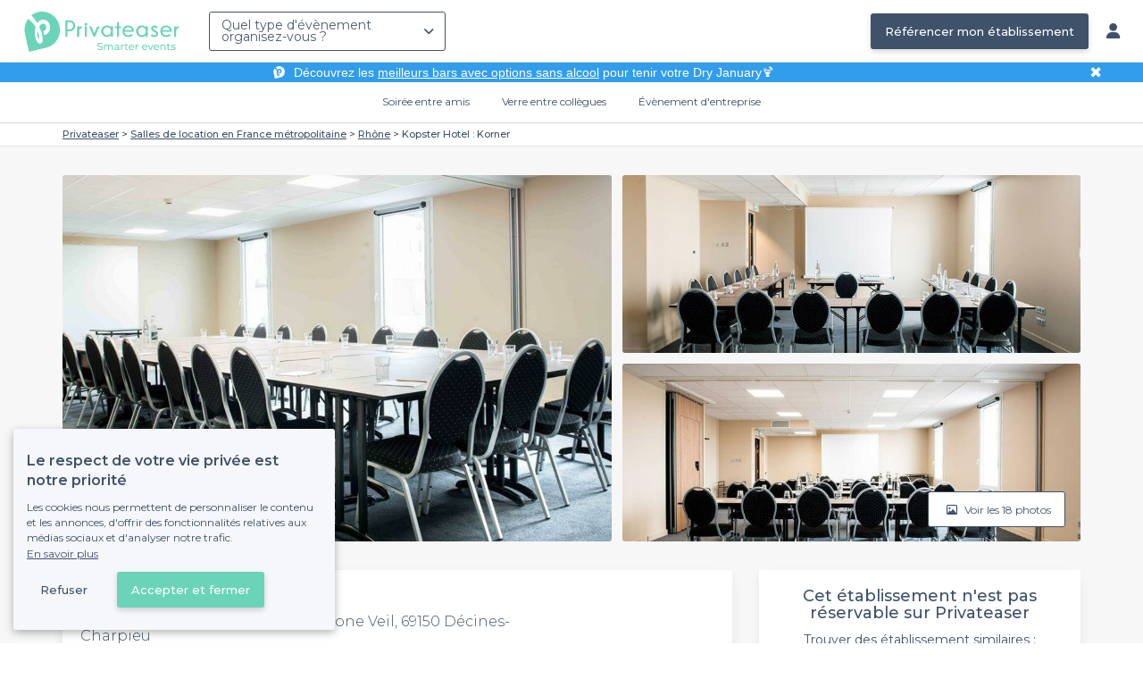

--- FILE ---
content_type: text/html; charset=utf-8
request_url: https://www.privateaser.com/lieu/16739-kopster-hotel-korner
body_size: 22558
content:




<!DOCTYPE html>
<html lang="fr">
  <head>
    <meta charset="utf-8">
    <meta http-equiv="Content-Type" content="text/html; charset=UTF-8">
    <meta name="viewport" content="initial-scale=1.0">

    <title>Kopster Hotel : Korner | Privateaser</title>
    <meta name="description" content="Salle de location au 12 Avenue Simone Veil, 69150 Décines-Charpieu. Retrouvez toutes les informations utiles pour l'organisation de votre évènement, privé ou professionnel.">

    
    
  
    <link rel="canonical" href="https://www.privateaser.com/lieu/16739-kopster-hotel-korner">
  



    
      <meta property="og:locale" content="fr_FR">
      <meta property="og:type" content="website">
      <meta property="og:site_name" content="Privateaser">
      <meta property="og:title" content="Kopster Hotel : Korner | Privateaser">
      <meta property="og:description" content="Salle de location au 12 Avenue Simone Veil, 69150 Décines-Charpieu. Retrouvez toutes les informations utiles pour l'organisation de votre évènement, privé ou professionnel.">
      <meta property="og:image" content="https://privateaser-media.s3.eu-west-1.amazonaws.com/etab_photos/16739/750x375/132479.jpg">
      <meta property="og:url" content="https://www.privateaser.com/lieu/16739-kopster-hotel-korner">
      <meta name="twitter:card" content="summary" />
    

    

    
    
        <meta name="robots" content="index, follow"/>
    


    <meta property="fb:admins" content="683084590" />  
    <meta name="p:domain_verify" content="1e8fa714b6d7d462ddea5b63ce6bc271"/>  
    
    <link rel="apple-touch-icon" sizes="57x57" href="https://www.privateaser.com/static/img/favicon/apple-icon-57x57.png">
    <link rel="apple-touch-icon" sizes="60x60" href="https://www.privateaser.com/static/img/favicon/apple-icon-60x60.png">
    <link rel="apple-touch-icon" sizes="72x72" href="https://www.privateaser.com/static/img/favicon/apple-icon-72x72.png">
    <link rel="apple-touch-icon" sizes="76x76" href="https://www.privateaser.com/static/img/favicon/apple-icon-76x76.png">
    <link rel="apple-touch-icon" sizes="114x114" href="https://www.privateaser.com/static/img/favicon/apple-icon-114x114.png">
    <link rel="apple-touch-icon" sizes="120x120" href="https://www.privateaser.com/static/img/favicon/apple-icon-120x120.png">
    <link rel="apple-touch-icon" sizes="144x144" href="https://www.privateaser.com/static/img/favicon/apple-icon-144x144.png">
    <link rel="apple-touch-icon" sizes="152x152" href="https://www.privateaser.com/static/img/favicon/apple-icon-152x152.png">
    <link rel="apple-touch-icon" sizes="180x180" href="https://www.privateaser.com/static/img/favicon/apple-icon-180x180.png">
    <link rel="icon" type="image/png" sizes="192x192"  href="https://www.privateaser.com/static/img/favicon/android-icon-192x192.png">
    <link rel="icon" type="image/png" sizes="32x32" href="https://www.privateaser.com/static/img/favicon/favicon-32x32.png">
    <link rel="icon" type="image/png" sizes="96x96" href="https://www.privateaser.com/static/img/favicon/favicon-96x96.png">
    <link rel="icon" type="image/png" sizes="16x16" href="https://www.privateaser.com/static/img/favicon/favicon-16x16.png">


    
      <link rel="manifest" href="https://www.privateaser.com/static/manifest.json" crossorigin="use-credentials">
      <meta name="msapplication-TileImage" content="https://www.privateaser.com/static/img/favicon/ms-icon-144x144.png">
    
    <meta name="msapplication-TileColor" content="#ffffff">
    <meta name="theme-color" content="#ffffff">

    
    

    
      <script>
        window.dataLayer = window.dataLayer || [];
        
          dataLayer.push({content_group: "offering"})
        
        dataLayer.push({"abtest_experiments": [], "page_occasion": null, "page_value_proposition_header_visible": true});
        
           dataLayer.push({"page_area": "FR-69", "page_offering_has_main_video": false, "page_offering_has_other_video": false, "page_offering_id": 16739, "page_offering_status": "published_non_bookable", "page_universe": "rental_room"})
        
      </script>
      
    
    <script>(function(w,d,s,l,i){w[l]=w[l]||[];w[l].push({'gtm.start':
    new Date().getTime(),event:'gtm.js'});var f=d.getElementsByTagName(s)[0],
    j=d.createElement(s),dl=l!='dataLayer'?'&l='+l:'';j.async=true;j.src=
    'https://www.googletagmanager.com/gtm.js?id='+i+dl+ '';f.parentNode.insertBefore(j,f);
    })(window,document,'script','dataLayer','GTM-W6T5TWS');
    </script>
  
    

    <link rel="preconnect" href="https://s3-eu-west-1.amazonaws.com/" crossorigin>
    <link rel="preconnect" href="https://privateaser-media.s3.eu-west-1.amazonaws.com/" crossorigin>

    <link rel="preconnect" href="https://fonts.googleapis.com">
    <link rel="preconnect" href="https://fonts.gstatic.com" crossorigin>
    <link href="https://fonts.googleapis.com/css2?family=Amaranth:wght@400;700&family=Montserrat:wght@300;400;500;600;700&display=swap" rel="stylesheet">

    <link rel="preconnect" href="//cdnjs.cloudflare.com">
    <link href="https://cdnjs.cloudflare.com/ajax/libs/font-awesome/6.6.0/css/all.min.css" rel="stylesheet">
    <link rel="stylesheet" href="/static/css/commons.a3dc9d0662a264ad5776acc4e343ea92939901de.min.css" type="text/css">
    
    
    <link rel="stylesheet" href="/static/css/venue.a3dc9d0662a264ad5776acc4e343ea92939901de.min.css" type="text/css">

  </head>

  <body class="venue">
    
      
    
    <noscript><iframe src="https://www.googletagmanager.com/ns.html?id=GTM-W6T5TWS"
    height="0" width="0" style="display:none;visibility:hidden"></iframe></noscript>
  
    

    

    <div class="global-wrapper clearfix">

        
            
        

        

<nav class="navbar navbar-full">
    <div class="navbar-container">
        <div class="menus-container">
            
            <div class="navbar-logo-mobile">
                <button class="hamburger hamburger--spin" id="mobile-menu-toggle" type="button">
                    <span class="hamburger-box"><span class="hamburger-inner"></span></span>
                </button>
                <a href="https://www.privateaser.com/">
                    
                        <img src="/static/img/PictoPrivateaserWeb-small.svg" class="logo-mobile"/>
                    
                </a>
            </div>
            <div class="navbar-logo-desktop">
                
                <a class="navbar-logo navbar-logo-without-baseline" href="https://www.privateaser.com/">
                    
                        <img src="https://www.privateaser.com/static/img/logo-privateaser.svg"alt="Privateaser">
                    
                </a>
            </div>

            
            <div class="occasion-picker-container">
                

<div id="occasion-picker" data-target="#occasion-picker-dropdown">
    <div class="dropdown-filter">
        <button class="dropdown-filter-button">
            
                <p>Quel type d&#39;évènement organisez-vous ?</p>
            
        </button>
        <div id="occasion-picker-dropdown" class="dropdown-filter-pane dropdown-only">
            <div class="dropdown-pane-body pure-u-1">
                <div class="select-widget">
                    
                        
    <a href="https://www.privateaser.com/search?occasion=birthday_casual_party" class="prv-btn secondary column ">
        Soirée entre amis
        <span>Anniversaire, Évènement familial...</span>
    </a>

                    
                    
    <a href="https://www.privateaser.com/search?occasion=afterwork_pro" class="prv-btn secondary column ">
        Verre entre collègues
        <span>Afterwork, Pot de départ...</span>
    </a>

                    
    <a href="https://www.privateaser.com/search?occasion=corporate_party" class="prv-btn secondary column ">
        Évènement d&#39;entreprise
        <span>Soirée, Dîner, Cocktail...</span>
    </a>

                    
                </div>
            </div>
        </div>
    </div>
</div>
            </div>

            
                <div class="referal-link visible-sm-up-inline">
                    <a class="prv-btn primary-blue" href="https://www.joy.io/demo-privateaser" target="_blank">
                        Référencer mon établissement
                    </a>
                </div>
            
        </div>
        <div class="visible-sm-up-inline">
            <div class="icons-container">
                
                
                <a href="https://app.privateaser.com/">
                    <i class="fa fa-solid fa-user fa-lg" aria-hidden="true"></i>
                </a>
            </div>
        </div>
    </div>
</nav>

        <div class="content-wrapper">
            

  
    <div class="pure-g text-center important" id="value-proposition-header">
      <div class="pure-u-1-24-sm"></div>
      <div class="pure-u-22-24 value-proposition-header-content">
        <span class="visible-md-up">
          <img src="https://www.privateaser.com/static/img/picto-white.png" alt="Logo privateaser" class="picto-white">
        </span>
        <span>
          <p>Découvrez les <a href="https://www.privateaser.com/reservation-bar/bars-sans-alcool-paris">meilleurs bars avec options sans alcool</a> pour tenir votre Dry January🍹</p>

        </span>
      </div>
      <div class="pure-u-1-24" id="close">✖</div>
    </div>
  

            
            





<div class="subnav-bar">
  
  
    
  <a class="subnav-bar-item "
     href=https://www.privateaser.com/search?occasion=birthday_casual_party>
    Soirée entre amis
  </a>
  
  
  <div class="subnav-dropdown pure-g">
    <div class="pure-u-1 subnav-dropdown-link-container">
      
        
  <a class="subnav-dropdown-link"
     href="/search?occasion=birthday_casual_party&amp;universe=bar">
    <div class="shadow-overlay">
      <picture class="with-2-links">
        <source srcset="https://www.privateaser.com/static/fr/img/header/birthday_casual_party-bar.webp"
                media="(min-width: 58em)" type="image/webp">
        <source srcset="https://www.privateaser.com/static/fr/img/header/birthday_casual_party-bar-tablet.webp"
                media="(min-width: 40em)" type="image/webp">
        <source srcset="https://www.privateaser.com/static/fr/img/header/birthday_casual_party-bar.jpg"
                media="(min-width: 58em)" type="image/jpeg">
        <source srcset="https://www.privateaser.com/static/fr/img/header/birthday_casual_party-bar-tablet.jpg"
                media="(min-width: 40em)" type="image/jpeg">
          <img src="https://www.privateaser.com/static/fr/img/header/birthday_casual_party-bar.jpg"
              class="with-2-links"
              alt="Réservation de&amp;nbsp;bar" loading="lazy" >
      </picture>

      <span class="subnav-dropdown-link-title bolder">
          Réservation de&nbsp;bar<br/><span class="subnav-dropdown-link-subtitle">Voir les lieux</span>
        </span>
    </div>
</a>

      
        
  <a class="subnav-dropdown-link"
     href="/search?occasion=birthday_casual_party&amp;universe=restaurant">
    <div class="shadow-overlay">
      <picture class="with-2-links">
        <source srcset="https://www.privateaser.com/static/fr/img/header/restaurant.webp"
                media="(min-width: 58em)" type="image/webp">
        <source srcset="https://www.privateaser.com/static/fr/img/header/restaurant-tablet.webp"
                media="(min-width: 40em)" type="image/webp">
        <source srcset="https://www.privateaser.com/static/fr/img/header/restaurant.jpg"
                media="(min-width: 58em)" type="image/jpeg">
        <source srcset="https://www.privateaser.com/static/fr/img/header/restaurant-tablet.jpg"
                media="(min-width: 40em)" type="image/jpeg">
          <img src="https://www.privateaser.com/static/fr/img/header/restaurant.jpg"
              class="with-2-links"
              alt="Restaurant pour&amp;nbsp;groupes" loading="lazy" >
      </picture>

      <span class="subnav-dropdown-link-title bolder">
          Restaurant pour&nbsp;groupes<br/><span class="subnav-dropdown-link-subtitle">Voir les lieux</span>
        </span>
    </div>
</a>

      
    </div>
    <div class="overlay"></div>
  </div>


  
  
  <a class="subnav-bar-item "
     href=https://www.privateaser.com/search?occasion=afterwork_pro>
    Verre entre collègues
  </a>
  
  
  <div class="subnav-dropdown pure-g">
    <div class="pure-u-1 subnav-dropdown-link-container">
      
        
  <a class="subnav-dropdown-link"
     href="/search?occasion=afterwork_pro">
    <div class="shadow-overlay">
      <picture class="with-1-links">
        <source srcset="https://www.privateaser.com/static/fr/img/header/afterwork_pro.webp"
                media="(min-width: 58em)" type="image/webp">
        <source srcset="https://www.privateaser.com/static/fr/img/header/afterwork_pro-tablet.webp"
                media="(min-width: 40em)" type="image/webp">
        <source srcset="https://www.privateaser.com/static/fr/img/header/afterwork_pro.jpg"
                media="(min-width: 58em)" type="image/jpeg">
        <source srcset="https://www.privateaser.com/static/fr/img/header/afterwork_pro-tablet.jpg"
                media="(min-width: 40em)" type="image/jpeg">
          <img src="https://www.privateaser.com/static/fr/img/header/afterwork_pro.jpg"
              class="with-1-links"
              alt="Verre entre collègues" loading="lazy" >
      </picture>

      <span class="subnav-dropdown-link-title bolder">
          Verre entre collègues<br/><span class="subnav-dropdown-link-subtitle">Voir les lieux</span>
        </span>
    </div>
</a>

      
    </div>
    <div class="overlay"></div>
  </div>


  
  <a class="subnav-bar-item "
     href=https://www.privateaser.com/search?occasion=corporate_party>
    Évènement d&#39;entreprise
  </a>
  
  
  <div class="subnav-dropdown pure-g">
    <div class="pure-u-1 subnav-dropdown-link-container">
      
        
  <a class="subnav-dropdown-link"
     href="/search?occasion=corporate_party&amp;universe=bar">
    <div class="shadow-overlay">
      <picture class="with-3-links">
        <source srcset="https://www.privateaser.com/static/fr/img/header/corporate_party-bar.webp"
                media="(min-width: 58em)" type="image/webp">
        <source srcset="https://www.privateaser.com/static/fr/img/header/corporate_party-bar-tablet.webp"
                media="(min-width: 40em)" type="image/webp">
        <source srcset="https://www.privateaser.com/static/fr/img/header/corporate_party-bar.jpg"
                media="(min-width: 58em)" type="image/jpeg">
        <source srcset="https://www.privateaser.com/static/fr/img/header/corporate_party-bar-tablet.jpg"
                media="(min-width: 40em)" type="image/jpeg">
          <img src="https://www.privateaser.com/static/fr/img/header/corporate_party-bar.jpg"
              class="with-3-links"
              alt="Réservation de&amp;nbsp;bar" loading="lazy" >
      </picture>

      <span class="subnav-dropdown-link-title bolder">
          Réservation de&nbsp;bar<br/><span class="subnav-dropdown-link-subtitle">Voir les lieux</span>
        </span>
    </div>
</a>

      
        
  <a class="subnav-dropdown-link"
     href="/search?occasion=corporate_party&amp;universe=restaurant">
    <div class="shadow-overlay">
      <picture class="with-3-links">
        <source srcset="https://www.privateaser.com/static/fr/img/header/restaurant.webp"
                media="(min-width: 58em)" type="image/webp">
        <source srcset="https://www.privateaser.com/static/fr/img/header/restaurant-tablet.webp"
                media="(min-width: 40em)" type="image/webp">
        <source srcset="https://www.privateaser.com/static/fr/img/header/restaurant.jpg"
                media="(min-width: 58em)" type="image/jpeg">
        <source srcset="https://www.privateaser.com/static/fr/img/header/restaurant-tablet.jpg"
                media="(min-width: 40em)" type="image/jpeg">
          <img src="https://www.privateaser.com/static/fr/img/header/restaurant.jpg"
              class="with-3-links"
              alt="Restaurant pour&amp;nbsp;groupes" loading="lazy" >
      </picture>

      <span class="subnav-dropdown-link-title bolder">
          Restaurant pour&nbsp;groupes<br/><span class="subnav-dropdown-link-subtitle">Voir les lieux</span>
        </span>
    </div>
</a>

      
        
  <a class="subnav-dropdown-link"
     href="/search?occasion=corporate_party&amp;universe=rental_room">
    <div class="shadow-overlay">
      <picture class="with-3-links">
        <source srcset="https://www.privateaser.com/static/fr/img/header/corporate_party-rental_room.webp"
                media="(min-width: 58em)" type="image/webp">
        <source srcset="https://www.privateaser.com/static/fr/img/header/corporate_party-rental_room-tablet.webp"
                media="(min-width: 40em)" type="image/webp">
        <source srcset="https://www.privateaser.com/static/fr/img/header/corporate_party-rental_room.jpg"
                media="(min-width: 58em)" type="image/jpeg">
        <source srcset="https://www.privateaser.com/static/fr/img/header/corporate_party-rental_room-tablet.jpg"
                media="(min-width: 40em)" type="image/jpeg">
          <img src="https://www.privateaser.com/static/fr/img/header/corporate_party-rental_room.jpg"
              class="with-3-links"
              alt="Location de salle" loading="lazy" >
      </picture>

      <span class="subnav-dropdown-link-title bolder">
          Location de salle<br/><span class="subnav-dropdown-link-subtitle">Voir les lieux</span>
        </span>
    </div>
</a>

      
    </div>
    <div class="overlay"></div>
  </div>



  
  
</div>
<div id="subnav-overlay"></div>
            <div id="root">
                
    

    
    <div class="breadcrumb-wrapper">
        <div class="container bread">
            <div class="breadcrumb">
  <div id="breadcrumb">
    <ol itemscope itemtype="https://schema.org/BreadcrumbList" class="bolder">
      <li itemprop="itemListElement" itemscope itemtype="https://schema.org/ListItem">
        <a itemtype="https://schema.org/Thing" href="/" itemprop="item">
          <span itemprop="name">Privateaser</span>
        </a>
        <meta itemprop="position" content="1"/>
      </li>
      
        
          <li itemprop="itemListElement" itemscope itemtype="https://schema.org/ListItem">
            <a itemtype="https://schema.org/Thing" itemprop="item" href="/location-salle/top-salles-location-france-metropolitaine">
              <span itemprop="name">Salles de location en France métropolitaine</span>
            </a>
            <meta itemprop="position" content="2"/>
          </li>
        
      
        
          <li itemprop="itemListElement" itemscope itemtype="https://schema.org/ListItem">
            <a itemtype="https://schema.org/Thing" itemprop="item" href="https://www.privateaser.com/location-salle/top-salles-rhone-69000">
              <span itemprop="name">Rhône</span>
            </a>
            <meta itemprop="position" content="3"/>
          </li>
        
      
        
          <li><a><span>Kopster Hotel : Korner</span></a></li>
        
      
    </ol>
  </div>
</div>
        </div>
    </div>
    
    
    <div itemscope itemtype="https://schema.org/LocalBusiness">
    
        <div id="navbar-container">
            <nav id="venue-nav" ref="venueNav">
    <div class="container">
        <ul class="nav">
            
            <li>
                <a class="nav-scroll" href="#summary" @click="anchorClick('offering_subnav_anchor_click', 'main_infos')">
                Présentation</a>
            </li>
            

            <li class="hidden-xs">
                <a class="nav-scroll" href="#informations" @click="anchorClick('offering_subnav_anchor_click', 'informations')">
                Informations utiles</a>
            </li>
            <li class="hidden-xs">
                <a class="nav-scroll" href="#location-hours" @click="anchorClick('offering_subnav_anchor_click', 'geo_infos')">
                Accès</a>
            </li>
            <li class="hidden-xs">
                <a class="nav-scroll" href="#reviews" @click="anchorClick('offering_subnav_anchor_click', 'reviews')">
                Avis (0)</a>
            </li>
            
        </ul>
    </div>
</nav>
        </div>

        <div class="container">
            <div class="row">
                


    <media-light-box
        v-if="(coverLightBoxOfferingMedias && coverLightBoxOfferingMedias.length)
        || (coverLightBoxReviewsMedias && coverLightBoxReviewsMedias.length)"
        ref="coverLightBox"
        :offering-medias="coverLightBoxOfferingMedias"
        :reviews-medias="coverLightBoxReviewsMedias"
        @open="mediaLightBoxOpened()"
        @close="mediaLightBoxClosed()"
        @slide-change="mediaLightBoxSlideChanged($event)">
    </media-light-box>

    <div id="gallery">
        
            
            
                    <meta itemprop="image" content="https://privateaser-media.s3.eu-west-1.amazonaws.com/etab_photos/16739/original/132479.jpg">
            
                    <meta itemprop="image" content="https://privateaser-media.s3.eu-west-1.amazonaws.com/etab_photos/16739/1500x750/132479.jpg">
            
                    <meta itemprop="image" content="https://privateaser-media.s3.eu-west-1.amazonaws.com/etab_photos/16739/750x375/132479.jpg">
            
                    <meta itemprop="image" content="https://privateaser-media.s3.eu-west-1.amazonaws.com/etab_photos/16739/450x300/132479.jpg">
            
                    <meta itemprop="image" content="https://privateaser-media.s3.eu-west-1.amazonaws.com/etab_photos/16739/400x204/132479.jpg">
            
        
            
            
                    <meta itemprop="image" content="https://privateaser-media.s3.eu-west-1.amazonaws.com/etab_photos/16739/original/132477.jpg">
            
                    <meta itemprop="image" content="https://privateaser-media.s3.eu-west-1.amazonaws.com/etab_photos/16739/1500x750/132477.jpg">
            
                    <meta itemprop="image" content="https://privateaser-media.s3.eu-west-1.amazonaws.com/etab_photos/16739/750x375/132477.jpg">
            
                    <meta itemprop="image" content="https://privateaser-media.s3.eu-west-1.amazonaws.com/etab_photos/16739/450x300/132477.jpg">
            
                    <meta itemprop="image" content="https://privateaser-media.s3.eu-west-1.amazonaws.com/etab_photos/16739/400x204/132477.jpg">
            
        
            
            
                    <meta itemprop="image" content="https://privateaser-media.s3.eu-west-1.amazonaws.com/etab_photos/16739/original/132480.jpg">
            
                    <meta itemprop="image" content="https://privateaser-media.s3.eu-west-1.amazonaws.com/etab_photos/16739/1500x750/132480.jpg">
            
                    <meta itemprop="image" content="https://privateaser-media.s3.eu-west-1.amazonaws.com/etab_photos/16739/750x375/132480.jpg">
            
                    <meta itemprop="image" content="https://privateaser-media.s3.eu-west-1.amazonaws.com/etab_photos/16739/450x300/132480.jpg">
            
                    <meta itemprop="image" content="https://privateaser-media.s3.eu-west-1.amazonaws.com/etab_photos/16739/400x204/132480.jpg">
            
        
            
            
                    <meta itemprop="image" content="https://privateaser-media.s3.eu-west-1.amazonaws.com/etab_photos/16739/original/132481.jpg">
            
                    <meta itemprop="image" content="https://privateaser-media.s3.eu-west-1.amazonaws.com/etab_photos/16739/1500x750/132481.jpg">
            
                    <meta itemprop="image" content="https://privateaser-media.s3.eu-west-1.amazonaws.com/etab_photos/16739/750x375/132481.jpg">
            
                    <meta itemprop="image" content="https://privateaser-media.s3.eu-west-1.amazonaws.com/etab_photos/16739/450x300/132481.jpg">
            
                    <meta itemprop="image" content="https://privateaser-media.s3.eu-west-1.amazonaws.com/etab_photos/16739/400x204/132481.jpg">
            
        
            
            
                    <meta itemprop="image" content="https://privateaser-media.s3.eu-west-1.amazonaws.com/etab_photos/16739/original/132482.jpg">
            
                    <meta itemprop="image" content="https://privateaser-media.s3.eu-west-1.amazonaws.com/etab_photos/16739/1500x750/132482.jpg">
            
                    <meta itemprop="image" content="https://privateaser-media.s3.eu-west-1.amazonaws.com/etab_photos/16739/750x375/132482.jpg">
            
                    <meta itemprop="image" content="https://privateaser-media.s3.eu-west-1.amazonaws.com/etab_photos/16739/450x300/132482.jpg">
            
                    <meta itemprop="image" content="https://privateaser-media.s3.eu-west-1.amazonaws.com/etab_photos/16739/400x204/132482.jpg">
            
        
            
            
                    <meta itemprop="image" content="https://privateaser-media.s3.eu-west-1.amazonaws.com/etab_photos/16739/original/132483.jpg">
            
                    <meta itemprop="image" content="https://privateaser-media.s3.eu-west-1.amazonaws.com/etab_photos/16739/1500x750/132483.jpg">
            
                    <meta itemprop="image" content="https://privateaser-media.s3.eu-west-1.amazonaws.com/etab_photos/16739/750x375/132483.jpg">
            
                    <meta itemprop="image" content="https://privateaser-media.s3.eu-west-1.amazonaws.com/etab_photos/16739/450x300/132483.jpg">
            
                    <meta itemprop="image" content="https://privateaser-media.s3.eu-west-1.amazonaws.com/etab_photos/16739/400x204/132483.jpg">
            
        
            
            
                    <meta itemprop="image" content="https://privateaser-media.s3.eu-west-1.amazonaws.com/etab_photos/16739/original/132484.jpg">
            
                    <meta itemprop="image" content="https://privateaser-media.s3.eu-west-1.amazonaws.com/etab_photos/16739/1500x750/132484.jpg">
            
                    <meta itemprop="image" content="https://privateaser-media.s3.eu-west-1.amazonaws.com/etab_photos/16739/750x375/132484.jpg">
            
                    <meta itemprop="image" content="https://privateaser-media.s3.eu-west-1.amazonaws.com/etab_photos/16739/450x300/132484.jpg">
            
                    <meta itemprop="image" content="https://privateaser-media.s3.eu-west-1.amazonaws.com/etab_photos/16739/400x204/132484.jpg">
            
        
            
            
                    <meta itemprop="image" content="https://privateaser-media.s3.eu-west-1.amazonaws.com/etab_photos/16739/original/132485.jpg">
            
                    <meta itemprop="image" content="https://privateaser-media.s3.eu-west-1.amazonaws.com/etab_photos/16739/1500x750/132485.jpg">
            
                    <meta itemprop="image" content="https://privateaser-media.s3.eu-west-1.amazonaws.com/etab_photos/16739/750x375/132485.jpg">
            
                    <meta itemprop="image" content="https://privateaser-media.s3.eu-west-1.amazonaws.com/etab_photos/16739/450x300/132485.jpg">
            
                    <meta itemprop="image" content="https://privateaser-media.s3.eu-west-1.amazonaws.com/etab_photos/16739/400x204/132485.jpg">
            
        
            
            
                    <meta itemprop="image" content="https://privateaser-media.s3.eu-west-1.amazonaws.com/etab_photos/16739/original/132486.jpg">
            
                    <meta itemprop="image" content="https://privateaser-media.s3.eu-west-1.amazonaws.com/etab_photos/16739/1500x750/132486.jpg">
            
                    <meta itemprop="image" content="https://privateaser-media.s3.eu-west-1.amazonaws.com/etab_photos/16739/750x375/132486.jpg">
            
                    <meta itemprop="image" content="https://privateaser-media.s3.eu-west-1.amazonaws.com/etab_photos/16739/450x300/132486.jpg">
            
                    <meta itemprop="image" content="https://privateaser-media.s3.eu-west-1.amazonaws.com/etab_photos/16739/400x204/132486.jpg">
            
        
            
            
                    <meta itemprop="image" content="https://privateaser-media.s3.eu-west-1.amazonaws.com/etab_photos/16739/original/132487.jpg">
            
                    <meta itemprop="image" content="https://privateaser-media.s3.eu-west-1.amazonaws.com/etab_photos/16739/1500x750/132487.jpg">
            
                    <meta itemprop="image" content="https://privateaser-media.s3.eu-west-1.amazonaws.com/etab_photos/16739/750x375/132487.jpg">
            
                    <meta itemprop="image" content="https://privateaser-media.s3.eu-west-1.amazonaws.com/etab_photos/16739/450x300/132487.jpg">
            
                    <meta itemprop="image" content="https://privateaser-media.s3.eu-west-1.amazonaws.com/etab_photos/16739/400x204/132487.jpg">
            
        
            
            
                    <meta itemprop="image" content="https://privateaser-media.s3.eu-west-1.amazonaws.com/etab_photos/16739/original/132488.jpg">
            
                    <meta itemprop="image" content="https://privateaser-media.s3.eu-west-1.amazonaws.com/etab_photos/16739/1500x750/132488.jpg">
            
                    <meta itemprop="image" content="https://privateaser-media.s3.eu-west-1.amazonaws.com/etab_photos/16739/750x375/132488.jpg">
            
                    <meta itemprop="image" content="https://privateaser-media.s3.eu-west-1.amazonaws.com/etab_photos/16739/450x300/132488.jpg">
            
                    <meta itemprop="image" content="https://privateaser-media.s3.eu-west-1.amazonaws.com/etab_photos/16739/400x204/132488.jpg">
            
        
            
            
                    <meta itemprop="image" content="https://privateaser-media.s3.eu-west-1.amazonaws.com/etab_photos/16739/original/132489.jpg">
            
                    <meta itemprop="image" content="https://privateaser-media.s3.eu-west-1.amazonaws.com/etab_photos/16739/1500x750/132489.jpg">
            
                    <meta itemprop="image" content="https://privateaser-media.s3.eu-west-1.amazonaws.com/etab_photos/16739/750x375/132489.jpg">
            
                    <meta itemprop="image" content="https://privateaser-media.s3.eu-west-1.amazonaws.com/etab_photos/16739/450x300/132489.jpg">
            
                    <meta itemprop="image" content="https://privateaser-media.s3.eu-west-1.amazonaws.com/etab_photos/16739/400x204/132489.jpg">
            
        
            
            
                    <meta itemprop="image" content="https://privateaser-media.s3.eu-west-1.amazonaws.com/etab_photos/16739/original/132490.jpg">
            
                    <meta itemprop="image" content="https://privateaser-media.s3.eu-west-1.amazonaws.com/etab_photos/16739/1500x750/132490.jpg">
            
                    <meta itemprop="image" content="https://privateaser-media.s3.eu-west-1.amazonaws.com/etab_photos/16739/750x375/132490.jpg">
            
                    <meta itemprop="image" content="https://privateaser-media.s3.eu-west-1.amazonaws.com/etab_photos/16739/450x300/132490.jpg">
            
                    <meta itemprop="image" content="https://privateaser-media.s3.eu-west-1.amazonaws.com/etab_photos/16739/400x204/132490.jpg">
            
        
            
            
                    <meta itemprop="image" content="https://privateaser-media.s3.eu-west-1.amazonaws.com/etab_photos/16739/original/132491.jpg">
            
                    <meta itemprop="image" content="https://privateaser-media.s3.eu-west-1.amazonaws.com/etab_photos/16739/1500x750/132491.jpg">
            
                    <meta itemprop="image" content="https://privateaser-media.s3.eu-west-1.amazonaws.com/etab_photos/16739/750x375/132491.jpg">
            
                    <meta itemprop="image" content="https://privateaser-media.s3.eu-west-1.amazonaws.com/etab_photos/16739/450x300/132491.jpg">
            
                    <meta itemprop="image" content="https://privateaser-media.s3.eu-west-1.amazonaws.com/etab_photos/16739/400x204/132491.jpg">
            
        
            
            
                    <meta itemprop="image" content="https://privateaser-media.s3.eu-west-1.amazonaws.com/etab_photos/16739/original/132492.jpg">
            
                    <meta itemprop="image" content="https://privateaser-media.s3.eu-west-1.amazonaws.com/etab_photos/16739/1500x750/132492.jpg">
            
                    <meta itemprop="image" content="https://privateaser-media.s3.eu-west-1.amazonaws.com/etab_photos/16739/750x375/132492.jpg">
            
                    <meta itemprop="image" content="https://privateaser-media.s3.eu-west-1.amazonaws.com/etab_photos/16739/450x300/132492.jpg">
            
                    <meta itemprop="image" content="https://privateaser-media.s3.eu-west-1.amazonaws.com/etab_photos/16739/400x204/132492.jpg">
            
        
            
            
                    <meta itemprop="image" content="https://privateaser-media.s3.eu-west-1.amazonaws.com/etab_photos/16739/original/132493.jpg">
            
                    <meta itemprop="image" content="https://privateaser-media.s3.eu-west-1.amazonaws.com/etab_photos/16739/1500x750/132493.jpg">
            
                    <meta itemprop="image" content="https://privateaser-media.s3.eu-west-1.amazonaws.com/etab_photos/16739/750x375/132493.jpg">
            
                    <meta itemprop="image" content="https://privateaser-media.s3.eu-west-1.amazonaws.com/etab_photos/16739/450x300/132493.jpg">
            
                    <meta itemprop="image" content="https://privateaser-media.s3.eu-west-1.amazonaws.com/etab_photos/16739/400x204/132493.jpg">
            
        
            
            
                    <meta itemprop="image" content="https://privateaser-media.s3.eu-west-1.amazonaws.com/etab_photos/16739/original/132494.jpg">
            
                    <meta itemprop="image" content="https://privateaser-media.s3.eu-west-1.amazonaws.com/etab_photos/16739/1500x750/132494.jpg">
            
                    <meta itemprop="image" content="https://privateaser-media.s3.eu-west-1.amazonaws.com/etab_photos/16739/750x375/132494.jpg">
            
                    <meta itemprop="image" content="https://privateaser-media.s3.eu-west-1.amazonaws.com/etab_photos/16739/450x300/132494.jpg">
            
                    <meta itemprop="image" content="https://privateaser-media.s3.eu-west-1.amazonaws.com/etab_photos/16739/400x204/132494.jpg">
            
        
            
            
                    <meta itemprop="image" content="https://privateaser-media.s3.eu-west-1.amazonaws.com/etab_photos/16739/original/132495.jpg">
            
                    <meta itemprop="image" content="https://privateaser-media.s3.eu-west-1.amazonaws.com/etab_photos/16739/1500x750/132495.jpg">
            
                    <meta itemprop="image" content="https://privateaser-media.s3.eu-west-1.amazonaws.com/etab_photos/16739/750x375/132495.jpg">
            
                    <meta itemprop="image" content="https://privateaser-media.s3.eu-west-1.amazonaws.com/etab_photos/16739/450x300/132495.jpg">
            
                    <meta itemprop="image" content="https://privateaser-media.s3.eu-west-1.amazonaws.com/etab_photos/16739/400x204/132495.jpg">
            
        

        <div class="medias-desktop has-3-photos">
            
            

            <img class="photo-1" src="https://privateaser-media.s3.eu-west-1.amazonaws.com/etab_photos/16739/1500x750/132479.jpg" alt="Kopster Hotel : Korner, rental_room, Salle de séminaire" @click="onMainGalleryClick(0)"  />

            
                
                <img class="photo-2" src="https://privateaser-media.s3.eu-west-1.amazonaws.com/etab_photos/16739/750x375/132477.jpg" alt="Kopster Hotel : Korner, rental_room, Salle de séminaire" @click="onMainGalleryClick(1)"  />
            
                
                <img class="photo-3" src="https://privateaser-media.s3.eu-west-1.amazonaws.com/etab_photos/16739/750x375/132480.jpg" alt="Kopster Hotel : Korner, rental_room, Salle de séminaire" @click="onMainGalleryClick(2)"  />
            
        </div>

        <div class="visible-xs-down medias-mobile">
            
                <multiple-slide-per-view-carousel ref="carousel" :medias="offeringMedias.concat(reviewsMedias)" @click="onMainGalleryClick($event)"></multiple-slide-per-view-carousel>
                    <div class="carousel-ssr">
                        
                            
                                <img src="https://privateaser-media.s3.eu-west-1.amazonaws.com/etab_photos/16739/1500x750/132479.jpg" alt="Kopster Hotel : Korner, rental_room, Salle de séminaire" />
                            
                        
                            
                                <img src="https://privateaser-media.s3.eu-west-1.amazonaws.com/etab_photos/16739/1500x750/132477.jpg" alt="Kopster Hotel : Korner, rental_room, Salle de séminaire" />
                            
                        
                    </div>
                </multiple-slide-per-view-carousel>
            
        </div>

        <button id="btn-show-medias" class="prv-btn secondary" @click="onMainGalleryClick(0)">
            <span class="hidden-xs-down">
                <i class="fa fa-regular fa-image fa-" aria-hidden="true"></i> Voir les 18 photos
            </span>

            <span class="visible-xs-down">
                <i class="fa fa-regular fa-image fa-" aria-hidden="true"></i> 18
            </span>
        </button>
    </div>

            </div>

            <div class="row">
                <div id="details" class="col-lg-8">
                    
                    






<section id="summary" class="anchor">

    <div class="content">
        <div class="cover-overlay">

            
            <div class="cover-title">
                <h1 itemprop="name">
                    Kopster Hotel : Korner
                </h1>
            </div>

            
            

            <div class="row">
                <div class="col-xs-12 cover-summary">

                    
                    <div class="name-address">
                        <h2>
                            
  
  <span itemscope
        itemtype="https://schema.org/PostalAddress"
        itemprop="address" >
    Salle de location
    au 12 Avenue Simone Veil, 69150 Décines-Charpieu
    <meta itemprop="addressCountry" content="FR">
    <meta itemprop="addressLocality" content="Décines-Charpieu">
    <meta itemprop="postalCode" content="69150">
    <meta itemprop="streetAddress" content="12 Avenue Simone Veil">
  </span>

                        </h2>
                        
                        <div itemprop="geo" itemscope itemtype="https://schema.org/GeoCoordinates">
                            <meta itemprop="latitude" content="45.767411">
                            <meta itemprop="longitude" content="4.983258">
                        </div>
                        
                        
                        <div class="location">
                            <p class="text access"></p>
                        </div>
                    </div>

                    
    
    
    

    

                </div>
            </div>

            
            

    
    


<hr>
<div class="features">
    <div class="feature">
        <div class="feature-icon">
            <i class="img bg-wallet-m"></i>
        </div>
        <div class="feature-text">
            
            <div class="feature-title">à partir de</div>
            
            <div class="feature-content">
                <p>
                    
                    <span itemprop="priceRange">
                        Sur devis
                    </span>
                    
                </p>
            </div>
        </div>
    </div>
    <div class="feature">
        <meta itemprop="publicAccess" content="true">
        <div class="feature-icon">
            <i class="img bg-group-m"></i>
        </div>
        <div class="feature-text">
            <div class="feature-title">Capacité max</div>
            <div class="feature-content">
                <p>
                    <meta itemprop="maximumAttendeeCapacity" content="70">
                    
  
    <strong>70</strong> pers.
  

                </p>
            </div>
        </div>
    </div>
    <div class="feature">
        <div class="feature-icon">
            <i class="icon space"></i>
        </div>
        <div class="feature-text">
            <div class="feature-title">
                Privatisation
            </div>
            <div class="feature-content">
                <p>
                
                    Complète
                
                </p>
            </div>
        </div>
    </div>
    <div class="feature">
        <div class="feature-icon">
            <i class="img bg-clock-m"></i>
        </div>
        <div class="feature-text">
            <div class="feature-title">Jusqu&#39;à</div>
            <div class="feature-content">
                
                <p>0h</p>
            </div>
        </div>
    </div>
</div>

        </div>

        
        

        

        

        

        
    </div>
</section>
                    
                    



<section id="atmosphere_and_activities" class="anchor">
    
        
    
</section>
                    

                    
                    



<section id="informations" class="anchor">
    <h2>Informations utiles</h2>
    <div class="content">
        

        
        

<h3>Equipements &amp; Services</h3>
<ul class="block-list block-list-4">
    
    <li>
        <div class="ico">
            <i class="img bg-check-circle-m"></i>
        </div>
        <div class="item">
            
            Accessible pour les personnes à mobilité réduite
            
        </div>
    </li>
    
    <li>
        <div class="ico">
            <i class="img bg-check-circle-m"></i>
        </div>
        <div class="item">
            
            Matériel de projection
            
        </div>
    </li>
    
    <li>
        <div class="ico">
            <i class="img bg-check-circle-m"></i>
        </div>
        <div class="item">
            
            Terrasse
            
        </div>
    </li>
    
    <li>
        <div class="ico">
            <i class="img bg-check-circle-m"></i>
        </div>
        <div class="item">
            
            Wifi
            
        </div>
    </li>
    
    <li>
        <div class="ico">
            <i class="img bg-check-circle-m"></i>
        </div>
        <div class="item">
            
            Matériel de sonorisation
            
        </div>
    </li>
    
    <li>
        <div class="ico">
            <i class="img bg-check-circle-m"></i>
        </div>
        <div class="item">
            
            Micro
            
        </div>
    </li>
    
    <li>
        <div class="ico">
            <i class="img bg-check-circle-m"></i>
        </div>
        <div class="item">
            
            Vestiaire
            
        </div>
    </li>
    
    <li>
        <div class="ico">
            <i class="img bg-check-circle-m"></i>
        </div>
        <div class="item">
            
            Parking
            
        </div>
    </li>
    
    <li>
        <div class="ico">
            <i class="img bg-check-circle-m"></i>
        </div>
        <div class="item">
            
            Paperboard
            
        </div>
    </li>
    
</ul>


        

        

        
        
        <hr />
        

        <h3>Hébergement</h3>

        <ul class="block-list block-list-3 offering-available-features">
            <li>
                <div>
                    <i class="img bg-check-circle-m"></i>
                </div>
                <div class="item">
                    Accepte les nuitées
                </div>
            </li>
        </ul>
        

        <hr />

        <div class="text">
            <div itemprop="description">
                <div class="offering-seo-description truncate-overflow">
                    <p>Le <strong>Kopster Hotel : Korner</strong> vous attend. Avis aux professionnels, si vous souhaitez organiser un événement d’entreprise, dans un cadre élégant et raffiné, cet établissement figure parmi les incontournables du <a href="https://www.privateaser.com/location-salle/top-salles-rhone-69000">département du Rhône</a>. Vous le trouverez d’ailleurs dans l’avenue Simone Veil, à Décines Charpieu. Afin de faciliter votre venue, vous pourrez utiliser le parking de l’établissement. </p>

<p>Donnez une autre dimension à tous vos projets professionnels et confiez votre événement au <strong>Kopster Hotel : Korner</strong>. Accueil chaleureux, ambiance calme, cadre enchanteur, ces maitres-mots ne suffisent pas pour décrire l’authenticité de ce lieu. Pourvu de plusieurs salles de locations, cet établissement a la capacité de réunir aux alentours de 70 personnes. Dans ce nouveau milieu de travail, il est sûr que chacun de vos collaborateurs trouvera son bonheur. Afin d’assurer le bon déroulement de votre événement, une connexion internet, du paperboard et un micro sont à votre entière disposition. N’hésitez pas à découvrir également la cantine de l’établissement. </p>

<p>Comme une conférence, <a href="https://www.privateaser.com/seminaire-workshop/top-salles-seminaire-rhone-69000">un séminaire</a> ou tout autre événement d’entreprise mérite un intérêt particulier, l’équipe du <strong>Kopster Hotel : Korner</strong> vous accompagnera tout au long de votre événement. Avec la formule d’hébergement proposée pour les séminaires résidentiels, cet établissement se voit comme le lieu de tous les possibles. Afin de sortir de l’ordinaire et d’épater vos convives, faites dès à présent votre réservation sur Privateaser. L’établissement peut être réservé tous les jors de 7h du matin à minuit et est accessible pour les personnes à mobilité réduite. </p>

                </div>

                <a class="read-more">Lire plus</a>
            </div>
        </div>
    </div>
</section>
                    <section id="location-hours" class="anchor">
    <h2>Se rendre au Kopster Hotel : Korner</h2>

    <div class="pure-g content row">
        <div class="location pure-u-1 pure-u-lg-1-2">
            <h3>Kopster Hotel : Korner</h3>

            <p class="text address-phone">
                

                
                
                    12 Avenue Simone Veil
                
                <br>

                
                
                    69150 Décines-Charpieu
                
                <br>

                
                
                
                
                <a href="https://www.google.com/maps/search/?api=1&amp;query=12%20Avenue%20Simone%20Veil%2069150%20D%C3%A9cines-Charpieu&amp;query_place_id=ChIJS-GrWxjH9EcREvf7iGWKazM" target="_blank">
                    Voir sur la carte
                </a>
            </p>
            <p class="text access"></p>
        </div>

        <div class="weekday-booking-conditions pure-u-1 pure-u-lg-1-2">
            <h3>Horaires de réservation</h3>

            <p class="weekday-booking-conditions-warning">Peuvent être différents des horaires d&#39;ouverture au public</p>

            
                <meta itemprop="openingHours" content="Mo-Su 07:30-00:00">
            

            <table class="table">
                <tbody>
                
                    
                    <tr>
                        <td class="day">
                            
                                
                                
                                Du lundi au dimanche
                            
                        </td>
                        <td class="hours">
                            
                                <strong>
                                    7h30 – 0h
                                </strong>
                            
                        </td>
                    </tr>
                
                </tbody>
            </table>

            
        </div>
    </div>
</section>
                    

<section id="reviews" class="anchor">
    <h2>Avis</h2>

    <div class="content">
        
    
        <div class="reviews-headline">
            <p class="empty-state">Cet établissement n&#39;a pas encore d&#39;avis sur Privateaser.</p>
        </div>
    

    <div v-if="reviewsMedias.length > 0">
        <h3 class='review-media-title'>Photos et vidéos des avis</h3>

        <inline-thumbnails
            :medias="[...reviewsMedias]"
            @media-selected="onThumbnailAllReviewsClick($event)"
        >
        </inline-thumbnails>
    </div>

    
        <hr>
    


        

        
    </div>
</section>

<reviews-modal :show="showReviews" :reviews-data="reviews" :medias-grouped-by-review="mediasGroupedByReview"  @close="showReviews=false" @media-selected="onThumbnailReviewClick($event.index, $event.id)">
    <template>
        
    
        <div class="reviews-headline">
            <p class="empty-state">Cet établissement n&#39;a pas encore d&#39;avis sur Privateaser.</p>
        </div>
    

    <div v-if="reviewsMedias.length > 0">
        <h3 class='review-media-title'>Photos et vidéos des avis</h3>

        <inline-thumbnails
            :medias="[...reviewsMedias]"
            @media-selected="onThumbnailAllReviewsClick($event)"
        >
        </inline-thumbnails>
    </div>

    

    </template>
</reviews-modal>
                    


  <section id="presets">
    <h2>Ce lieu fait partie de nos sélections</h2>
    <div class="content">
      
      <ul class="block-list block-list-3">
        
          <li class="preset">
            <div class="ico">
              <i class="fa fa-solid fa-star fa-" aria-hidden="true"></i>
            </div>
            <div class="item">
              <a href="https://www.privateaser.com/location-salle/top-salles-location-reunion-ain">Les meilleures salles à louer pour une réunion - Ain</a>
            </div>
          </li>
        
          <li class="preset">
            <div class="ico">
              <i class="fa fa-solid fa-star fa-" aria-hidden="true"></i>
            </div>
            <div class="item">
              <a href="https://www.privateaser.com/location-salle/top-salles-location-loire">Les meilleures salles à louer - Loire</a>
            </div>
          </li>
        
          <li class="preset">
            <div class="ico">
              <i class="fa fa-solid fa-star fa-" aria-hidden="true"></i>
            </div>
            <div class="item">
              <a href="https://www.privateaser.com/location-salle/top-salles-location-journee-etude-rhone">Les meilleures salles à louer pour une journée d’étude - Rhône</a>
            </div>
          </li>
        
          <li class="preset">
            <div class="ico">
              <i class="fa fa-solid fa-star fa-" aria-hidden="true"></i>
            </div>
            <div class="item">
              <a href="https://www.privateaser.com/location-salle/top-salles-location-conference-rhone">Les meilleures salles à louer pour une conférence - Rhône</a>
            </div>
          </li>
        
          <li class="preset">
            <div class="ico">
              <i class="fa fa-solid fa-star fa-" aria-hidden="true"></i>
            </div>
            <div class="item">
              <a href="https://www.privateaser.com/location-salle/top-salles-location-reunion-rhone">Les meilleures salles à louer pour une réunion - Rhône</a>
            </div>
          </li>
        
          <li class="preset">
            <div class="ico">
              <i class="fa fa-solid fa-star fa-" aria-hidden="true"></i>
            </div>
            <div class="item">
              <a href="https://www.privateaser.com/location-salle/top-salles-location-journee-etude-loire">Les meilleures salles à louer pour une journée d’étude - Loire</a>
            </div>
          </li>
        
          <li class="preset">
            <div class="ico">
              <i class="fa fa-solid fa-star fa-" aria-hidden="true"></i>
            </div>
            <div class="item">
              <a href="https://www.privateaser.com/location-salle/top-salles-location-seminaire-loire">Les meilleures salles à louer pour un séminaire - Loire</a>
            </div>
          </li>
        
          <li class="preset">
            <div class="ico">
              <i class="fa fa-solid fa-star fa-" aria-hidden="true"></i>
            </div>
            <div class="item">
              <a href="https://www.privateaser.com/location-salle/top-salles-location-conference-loire">Les meilleures salles à louer pour une conférence - Loire</a>
            </div>
          </li>
        
          <li class="preset">
            <div class="ico">
              <i class="fa fa-solid fa-star fa-" aria-hidden="true"></i>
            </div>
            <div class="item">
              <a href="https://www.privateaser.com/location-salle/top-salles-location-reunion-loire">Les meilleures salles à louer pour une réunion - Loire</a>
            </div>
          </li>
        
          <li class="preset">
            <div class="ico">
              <i class="fa fa-solid fa-star fa-" aria-hidden="true"></i>
            </div>
            <div class="item">
              <a href="https://www.privateaser.com/location-salle/top-salles-location-journee-etude-ain">Les meilleures salles à louer pour une journée d’étude - Ain</a>
            </div>
          </li>
        
          <li class="preset">
            <div class="ico">
              <i class="fa fa-solid fa-star fa-" aria-hidden="true"></i>
            </div>
            <div class="item">
              <a href="https://www.privateaser.com/location-salle/top-salles-location-conference-ain">Les meilleures salles à louer pour une conférence - Ain</a>
            </div>
          </li>
        
          <li class="preset">
            <div class="ico">
              <i class="fa fa-solid fa-star fa-" aria-hidden="true"></i>
            </div>
            <div class="item">
              <a href="https://www.privateaser.com/location-salle/top-salles-location-auvergne-rhone-alpes">Les meilleures salles à louer - Auvergne-Rhône-Alpes</a>
            </div>
          </li>
        
          <li class="preset">
            <div class="ico">
              <i class="fa fa-solid fa-star fa-" aria-hidden="true"></i>
            </div>
            <div class="item">
              <a href="https://www.privateaser.com/location-salle/top-salles-location-journee-etude-isere">Les meilleures salles à louer pour une journée d’étude - Isère</a>
            </div>
          </li>
        
          <li class="preset">
            <div class="ico">
              <i class="fa fa-solid fa-star fa-" aria-hidden="true"></i>
            </div>
            <div class="item">
              <a href="https://www.privateaser.com/location-salle/top-salles-location-seminaire-isere">Les meilleures salles à louer pour un séminaire - Isère</a>
            </div>
          </li>
        
          <li class="preset">
            <div class="ico">
              <i class="fa fa-solid fa-star fa-" aria-hidden="true"></i>
            </div>
            <div class="item">
              <a href="https://www.privateaser.com/location-salle/top-salles-location-conference-isere">Les meilleures salles à louer pour une conférence - Isère</a>
            </div>
          </li>
        
          <li class="preset">
            <div class="ico">
              <i class="fa fa-solid fa-star fa-" aria-hidden="true"></i>
            </div>
            <div class="item">
              <a href="https://www.privateaser.com/location-salle/top-salles-location-reunion-isere">Les meilleures salles à louer pour une réunion - Isère</a>
            </div>
          </li>
        
          <li class="preset">
            <div class="ico">
              <i class="fa fa-solid fa-star fa-" aria-hidden="true"></i>
            </div>
            <div class="item">
              <a href="https://www.privateaser.com/location-salle/top-salles-location-terrasse-rhone">Les meilleures salles à louer avec une terrasse - Rhône</a>
            </div>
          </li>
        
          <li class="preset">
            <div class="ico">
              <i class="fa fa-solid fa-star fa-" aria-hidden="true"></i>
            </div>
            <div class="item">
              <a href="https://www.privateaser.com/location-salle/top-salles-location-pas-cheres-loire">Les meilleures salles à louer pas chères - Loire</a>
            </div>
          </li>
        
          <li class="preset">
            <div class="ico">
              <i class="fa fa-solid fa-star fa-" aria-hidden="true"></i>
            </div>
            <div class="item">
              <a href="https://www.privateaser.com/location-salle/top-salles-location-terrasse-loire">Les meilleures salles à louer avec une terrasse - Loire</a>
            </div>
          </li>
        
          <li class="preset">
            <div class="ico">
              <i class="fa fa-solid fa-star fa-" aria-hidden="true"></i>
            </div>
            <div class="item">
              <a href="https://www.privateaser.com/location-salle/top-salles-location-pas-cheres-ain">Les meilleures salles à louer pas chères - Ain</a>
            </div>
          </li>
        
          <li class="preset">
            <div class="ico">
              <i class="fa fa-solid fa-star fa-" aria-hidden="true"></i>
            </div>
            <div class="item">
              <a href="https://www.privateaser.com/location-salle/top-salles-location-terrasse-ain">Les meilleures salles à louer avec une terrasse - Ain</a>
            </div>
          </li>
        
          <li class="preset">
            <div class="ico">
              <i class="fa fa-solid fa-star fa-" aria-hidden="true"></i>
            </div>
            <div class="item">
              <a href="https://www.privateaser.com/location-salle/top-salles-location-pas-cheres-isere">Les meilleures salles à louer pas chères - Isère</a>
            </div>
          </li>
        
          <li class="preset">
            <div class="ico">
              <i class="fa fa-solid fa-star fa-" aria-hidden="true"></i>
            </div>
            <div class="item">
              <a href="https://www.privateaser.com/location-salle/top-salles-location-bourgogne-franche-comte">Les meilleures salles à louer - Bourgogne-Franche-Comté</a>
            </div>
          </li>
        
          <li class="preset">
            <div class="ico">
              <i class="fa fa-solid fa-star fa-" aria-hidden="true"></i>
            </div>
            <div class="item">
              <a href="https://www.privateaser.com/location-salle/top-salles-location-france-metropolitaine">Les meilleures salles à louer - France métropolitaine</a>
            </div>
          </li>
        
          <li class="preset">
            <div class="ico">
              <i class="fa fa-solid fa-star fa-" aria-hidden="true"></i>
            </div>
            <div class="item">
              <a href="https://www.privateaser.com/location-salle/top-salles-rhone-69000">Les meilleures salles à louer - Rhône</a>
            </div>
          </li>
        
          <li class="preset">
            <div class="ico">
              <i class="fa fa-solid fa-star fa-" aria-hidden="true"></i>
            </div>
            <div class="item">
              <a href="https://www.privateaser.com/location-salle/top-salles-pas-cher-rhone-69000">Les meilleures salles à louer pas chères - Rhône</a>
            </div>
          </li>
        
          <li class="preset">
            <div class="ico">
              <i class="fa fa-solid fa-star fa-" aria-hidden="true"></i>
            </div>
            <div class="item">
              <a href="https://www.privateaser.com/location-salle/top-salles-ain-01000">Les meilleures salles à louer - Ain</a>
            </div>
          </li>
        
          <li class="preset">
            <div class="ico">
              <i class="fa fa-solid fa-star fa-" aria-hidden="true"></i>
            </div>
            <div class="item">
              <a href="https://www.privateaser.com/location-salle/top-salles-isere-38000">Les meilleures salles à louer - Isère</a>
            </div>
          </li>
        
          <li class="preset">
            <div class="ico">
              <i class="fa fa-solid fa-star fa-" aria-hidden="true"></i>
            </div>
            <div class="item">
              <a href="https://www.privateaser.com/seminaire-workshop/top-salles-seminaire-journee-ain-01000">Les meilleures salles à louer pour un séminaire - Ain</a>
            </div>
          </li>
        
          <li class="preset">
            <div class="ico">
              <i class="fa fa-solid fa-star fa-" aria-hidden="true"></i>
            </div>
            <div class="item">
              <a href="https://www.privateaser.com/seminaire-workshop/top-salles-seminaire-journee-rhone-69000">Les meilleures salles à louer pour un séminaire - Rhône</a>
            </div>
          </li>
        
      </ul>
    </div>

    
      <p class="show-more">
        <a href="#" 
            id="show-more-presets">
          Voir d&#39;autres sélections de lieux
        </a>
      </p>
    
  </section>

                    


                </div>
                <div id="aside" class="col-lg-4">
                    
                    



<section id="booking-form-wrapper">
    
        <div class="not-bookable">
            <h4>Cet établissement n&#39;est pas réservable sur Privateaser</h4>
            
                <p class="preset-list">
                    Trouver des établissement similaires :
                </p>
                <ul>
                    
                        <li>
                            <a href="https://www.privateaser.com/location-salle/top-salles-rhone-69000">Les meilleures salles à louer - Rhône</a>
                        </li>
                    
                </ul>
            
            <p class="text-muted">Si vous êtes le propriétaire de l'établissement, <a href="
https://www.joy.io/demo-privateaser" target="_blank">contactez-nous</a>.</p>
        </div>
    
</section>
                    <section id="reassurance" class="seo-only">
  <div class="content  content-dark ">
    <div class="text">

      

        <h3>Trouvez le lieu parfait pour votre évènement</h3>
        <p>
          Des milliers de lieux adaptés aux groupes à réserver ou privatiser en ligne, gratuitement.
        </p>
        <a id="reassurance-search-btn" class="btn btn-round btn-plain" href="https://www.privateaser.com/search">
          Rechercher
        </a>

      
    </div>
  </div>
</section>
                </div>
            </div>
            <div class="row" id="similar-venues-container">
                
    <section id="similar-venues">
        <h2>Vous aimerez aussi...</h2>
        <div class="content">
            <ul class="pure-g similar-venues-list">
                
                    
                    <li class="pure-u-xl-1-3 pure-u-lg-1-3 pure-u-md-1-1 pure-u-sm-1-1 pure-u-xs-1 venue-card-container ">
                        <div class="venue-card">
                            
                            
                            
                            










<div
    onclick="window.open('https://www.privateaser.com/lieu/11208-kopster-hotel-koach')"
    
>
    
    <div 
    >
        

        
        <div class="photo-section">
            
                
                
                
                
                <div class="carousel">
                    <img 
                    loading="lazy"
                    src="https://privateaser-media.s3.eu-west-1.amazonaws.com/etab_photos/11208/450x300/90269.jpg"
                    alt="Kopster Hotel : Koach, Salle de location Décines-Charpieu  #0"
                    class="venue-photo black-and-white"/>
                </div>
            
            
        </div>

        
        <div class="tags rating-tags">
            
        </div>

        
        <div class="info-wrapper">

            <div class="primary-infos">
                <h3 class="venue-name">
                    <a href="https://www.privateaser.com/lieu/11208-kopster-hotel-koach">
                        
                        <span>Kopster Hotel : Koach</span>
                    </a>
                </h3>
                
                

                
                
                    
                    
                    
                        <div class="inline-info capacity">
                            <img src="/static/img/pictos/user.svg" class="picto">9 - 80 pers.
                        </div>
                    
                

                
                
                    <div class="inline-info place"
                        
                    >
                        <img src="/static/img/pictos/marker.svg" class="picto">
                        <span>Décines-Charpieu</span>
                        
                    </div>

                    
                
            </div>

            <div class="secondary-infos">
                
                <div class="price bolder">
                    <div>
                        
    
        
    
    
    
    

    
        
        
            

            
        

        
        
    

    
        
        Sur devis
    

    

                    </div>
                </div>

                
                
                    <div class="subtitle-not-bookable">
                        <i class="fa fa-solid fa-lock fa-" aria-hidden="true"></i> Établissement non réservable
                    </div>
                
            </div>

            
            
                <a class="venue-card-info-overlay" href="https://www.privateaser.com/lieu/11208-kopster-hotel-koach" target="_blank"></a>
            
        </div>

    </div>
</div>
                        </div>
                    </li>
                    
                
                    
                    <li class="pure-u-xl-1-3 pure-u-lg-1-3 pure-u-md-1-1 pure-u-sm-1-1 pure-u-xs-1 venue-card-container ">
                        <div class="venue-card">
                            
                            
                            
                            










<div
    onclick="window.open('https://www.privateaser.com/lieu/16740-kopster-hotel-klub')"
    
>
    
    <div 
    >
        

        
        <div class="photo-section">
            
                
                
                
                
                <div class="carousel">
                    <img 
                    loading="lazy"
                    src="https://privateaser-media.s3.eu-west-1.amazonaws.com/etab_photos/16740/450x300/132506.jpg"
                    alt="Kopster Hotel : Klub, Salle de location Décines-Charpieu  #0"
                    class="venue-photo black-and-white"/>
                </div>
            
            
        </div>

        
        <div class="tags rating-tags">
            
        </div>

        
        <div class="info-wrapper">

            <div class="primary-infos">
                <h3 class="venue-name">
                    <a href="https://www.privateaser.com/lieu/16740-kopster-hotel-klub">
                        
                        <span>Kopster Hotel : Klub</span>
                    </a>
                </h3>
                
                

                
                
                    
                    
                    
                        <div class="inline-info capacity">
                            <img src="/static/img/pictos/user.svg" class="picto">5 - 55 pers.
                        </div>
                    
                

                
                
                    <div class="inline-info place"
                        
                    >
                        <img src="/static/img/pictos/marker.svg" class="picto">
                        <span>Décines-Charpieu</span>
                        
                    </div>

                    
                
            </div>

            <div class="secondary-infos">
                
                <div class="price bolder">
                    <div>
                        
    
        
    
    
    
    

    
        
        
            

            
        

        
        
    

    
        
        Sur devis
    

    

                    </div>
                </div>

                
                
                    <div class="subtitle-not-bookable">
                        <i class="fa fa-solid fa-lock fa-" aria-hidden="true"></i> Établissement non réservable
                    </div>
                
            </div>

            
            
                <a class="venue-card-info-overlay" href="https://www.privateaser.com/lieu/16740-kopster-hotel-klub" target="_blank"></a>
            
        </div>

    </div>
</div>
                        </div>
                    </li>
                    
                
                    
                    <li class="pure-u-xl-1-3 pure-u-lg-1-3 pure-u-md-1-1 pure-u-sm-1-1 pure-u-xs-1 venue-card-container ">
                        <div class="venue-card">
                            
                            
                            
                            










<div
    onclick="window.open('https://www.privateaser.com/lieu/16360-l-augusterie')"
    
>
    
    <div 
    >
        

        
        <div class="photo-section">
            
                
                
                
                
                <div class="carousel">
                    <img 
                    loading="lazy"
                    src="https://privateaser-media.s3.eu-west-1.amazonaws.com/etab_photos/16360/450x300/127301.jpg"
                    alt="L&#39;Augusterie, Salle de location Villeurbanne Bellecombe #0"
                    class="venue-photo black-and-white"/>
                </div>
            
            
        </div>

        
        <div class="tags rating-tags">
            
        </div>

        
        <div class="info-wrapper">

            <div class="primary-infos">
                <h3 class="venue-name">
                    <a href="https://www.privateaser.com/lieu/16360-l-augusterie">
                        
                        <span>L&#39;Augusterie</span>
                    </a>
                </h3>
                
                

                
                
                    
                    
                    
                        <div class="inline-info capacity">
                            <img src="/static/img/pictos/user.svg" class="picto">10 - 80 pers.
                        </div>
                    
                

                
                
                    <div class="inline-info place"
                        
                    >
                        <img src="/static/img/pictos/marker.svg" class="picto">
                        <span>Bellecombe</span>
                        
                    </div>

                    
                
            </div>

            <div class="secondary-infos">
                
                <div class="price bolder">
                    <div>
                        
    
        
    
    
    
    

    
        
        
            

            
        

        
        
    

    
        
        Sur devis
    

    

                    </div>
                </div>

                
                
                    <div class="subtitle-not-bookable">
                        <i class="fa fa-solid fa-lock fa-" aria-hidden="true"></i> Établissement non réservable
                    </div>
                
            </div>

            
            
                <a class="venue-card-info-overlay" href="https://www.privateaser.com/lieu/16360-l-augusterie" target="_blank"></a>
            
        </div>

    </div>
</div>
                        </div>
                    </li>
                    
                
                    
                    <li class="pure-u-xl-1-3 pure-u-lg-1-3 pure-u-md-1-1 pure-u-sm-1-1 pure-u-xs-1 venue-card-container hidden">
                        <div class="venue-card">
                            
                            
                            
                            










<div
    onclick="window.open('https://www.privateaser.com/lieu/16403-mercure-lyon-centre-lumiere-forgerons-arrosseur')"
    
>
    
    <div 
    >
        

        
        <div class="photo-section">
            
                
                
                
                
                <div class="carousel">
                    <img 
                    loading="lazy"
                    src="https://privateaser-media.s3.eu-west-1.amazonaws.com/etab_photos/16403/450x300/131758.jpg"
                    alt="Mercure Lyon Centre Lumière : les Forgerons &amp; l&#39;Arroseur arrosé, Salle de location Lyon Monplaisir  #0"
                    class="venue-photo black-and-white"/>
                </div>
            
            
        </div>

        
        <div class="tags rating-tags">
            
        </div>

        
        <div class="info-wrapper">

            <div class="primary-infos">
                <h3 class="venue-name">
                    <a href="https://www.privateaser.com/lieu/16403-mercure-lyon-centre-lumiere-forgerons-arrosseur">
                        
                        <span>Mercure Lyon Centre Lumière : les Forgerons &amp; l&#39;Arroseur arrosé</span>
                    </a>
                </h3>
                
                

                
                
                    
                    
                    
                        <div class="inline-info capacity">
                            <img src="/static/img/pictos/user.svg" class="picto">10 - 80 pers.
                        </div>
                    
                

                
                
                    <div class="inline-info place"
                        
                    >
                        <img src="/static/img/pictos/marker.svg" class="picto">
                        <span>Monplaisir </span>
                        
                    </div>

                    
                
            </div>

            <div class="secondary-infos">
                
                <div class="price bolder">
                    <div>
                        
    
        
    
    
    
    

    
        
        
            

            
        

        
        
    

    
        
        Sur devis
    

    

                    </div>
                </div>

                
                
                    <div class="subtitle-not-bookable">
                        <i class="fa fa-solid fa-lock fa-" aria-hidden="true"></i> Établissement non réservable
                    </div>
                
            </div>

            
            
                <a class="venue-card-info-overlay" href="https://www.privateaser.com/lieu/16403-mercure-lyon-centre-lumiere-forgerons-arrosseur" target="_blank"></a>
            
        </div>

    </div>
</div>
                        </div>
                    </li>
                    
                
                    
                    <li class="pure-u-xl-1-3 pure-u-lg-1-3 pure-u-md-1-1 pure-u-sm-1-1 pure-u-xs-1 venue-card-container hidden">
                        <div class="venue-card">
                            
                            
                            
                            










<div
    onclick="window.open('https://www.privateaser.com/lieu/11960-mercure-lyon-centre-lumiere-la-sortie-d-usine')"
    
>
    
    <div 
    >
        

        
        <div class="photo-section">
            
                
                
                
                
                <div class="carousel">
                    <img 
                    loading="lazy"
                    src="https://privateaser-media.s3.eu-west-1.amazonaws.com/etab_photos/11960/450x300/131744.jpg"
                    alt="Mercure Lyon Centre Lumière : la Sortie d&#39;Usine, Salle de location Lyon Monplaisir  #0"
                    class="venue-photo black-and-white"/>
                </div>
            
            
        </div>

        
        <div class="tags rating-tags">
            
        </div>

        
        <div class="info-wrapper">

            <div class="primary-infos">
                <h3 class="venue-name">
                    <a href="https://www.privateaser.com/lieu/11960-mercure-lyon-centre-lumiere-la-sortie-d-usine">
                        
                        <span>Mercure Lyon Centre Lumière : la Sortie d&#39;Usine</span>
                    </a>
                </h3>
                
                

                
                
                    
                    
                    
                        <div class="inline-info capacity">
                            <img src="/static/img/pictos/user.svg" class="picto">8 - 15 pers.
                        </div>
                    
                

                
                
                    <div class="inline-info place"
                        
                    >
                        <img src="/static/img/pictos/marker.svg" class="picto">
                        <span>Monplaisir </span>
                        
                    </div>

                    
                
            </div>

            <div class="secondary-infos">
                
                <div class="price bolder">
                    <div>
                        
    
        
    
    
    
    

    
        
        
            

            
        

        
        
    

    
        
        Sur devis
    

    

                    </div>
                </div>

                
                
                    <div class="subtitle-not-bookable">
                        <i class="fa fa-solid fa-lock fa-" aria-hidden="true"></i> Établissement non réservable
                    </div>
                
            </div>

            
            
                <a class="venue-card-info-overlay" href="https://www.privateaser.com/lieu/11960-mercure-lyon-centre-lumiere-la-sortie-d-usine" target="_blank"></a>
            
        </div>

    </div>
</div>
                        </div>
                    </li>
                    
                
                    
                    <li class="pure-u-xl-1-3 pure-u-lg-1-3 pure-u-md-1-1 pure-u-sm-1-1 pure-u-xs-1 venue-card-container hidden">
                        <div class="venue-card">
                            
                            
                            
                            










<div
    onclick="window.open('https://www.privateaser.com/lieu/16402-mercure-lyon-centre-lumiere-les-forgerons')"
    
>
    
    <div 
    >
        

        
        <div class="photo-section">
            
                
                
                
                
                <div class="carousel">
                    <img 
                    loading="lazy"
                    src="https://privateaser-media.s3.eu-west-1.amazonaws.com/etab_photos/16402/450x300/131751.jpg"
                    alt="Mercure Lyon Centre Lumière : les Forgerons, Salle de location Lyon Monplaisir  #0"
                    class="venue-photo black-and-white"/>
                </div>
            
            
        </div>

        
        <div class="tags rating-tags">
            
        </div>

        
        <div class="info-wrapper">

            <div class="primary-infos">
                <h3 class="venue-name">
                    <a href="https://www.privateaser.com/lieu/16402-mercure-lyon-centre-lumiere-les-forgerons">
                        
                        <span>Mercure Lyon Centre Lumière : les Forgerons</span>
                    </a>
                </h3>
                
                

                
                
                    
                    
                    
                        <div class="inline-info capacity">
                            <img src="/static/img/pictos/user.svg" class="picto">10 - 35 pers.
                        </div>
                    
                

                
                
                    <div class="inline-info place"
                        
                    >
                        <img src="/static/img/pictos/marker.svg" class="picto">
                        <span>Monplaisir </span>
                        
                    </div>

                    
                
            </div>

            <div class="secondary-infos">
                
                <div class="price bolder">
                    <div>
                        
    
        
    
    
    
    

    
        
        
            

            
        

        
        
    

    
        
        Sur devis
    

    

                    </div>
                </div>

                
                
                    <div class="subtitle-not-bookable">
                        <i class="fa fa-solid fa-lock fa-" aria-hidden="true"></i> Établissement non réservable
                    </div>
                
            </div>

            
            
                <a class="venue-card-info-overlay" href="https://www.privateaser.com/lieu/16402-mercure-lyon-centre-lumiere-les-forgerons" target="_blank"></a>
            
        </div>

    </div>
</div>
                        </div>
                    </li>
                    
                
                    
                    <li class="pure-u-xl-1-3 pure-u-lg-1-3 pure-u-md-1-1 pure-u-sm-1-1 pure-u-xs-1 venue-card-container hidden">
                        <div class="venue-card">
                            
                            
                            
                            










<div
    onclick="window.open('https://www.privateaser.com/lieu/17510-premiere-classe-lyon-est-bron-eurexpo-hotel')"
    
>
    
    <div 
    >
        

        
        <div class="photo-section">
            
                
                
                
                
                <div class="carousel">
                    <img 
                    loading="lazy"
                    src="https://privateaser-media.s3.eu-west-1.amazonaws.com/etab_photos/17510/450x300/247193.jpg"
                    alt="Premiere Classe Lyon Est - Bron Eurexpo Hotel, Salle de location Décines-Charpieu  #0"
                    class="venue-photo black-and-white"/>
                </div>
            
            
        </div>

        
        <div class="tags rating-tags">
            
        </div>

        
        <div class="info-wrapper">

            <div class="primary-infos">
                <h3 class="venue-name">
                    <a href="https://www.privateaser.com/lieu/17510-premiere-classe-lyon-est-bron-eurexpo-hotel">
                        
                        <span>Premiere Classe Lyon Est - Bron Eurexpo Hotel</span>
                    </a>
                </h3>
                
                

                
                
                    
                    
                    
                        <div class="inline-info capacity">
                            <img src="/static/img/pictos/user.svg" class="picto">25 - 50 pers.
                        </div>
                    
                

                
                
                    <div class="inline-info place"
                        
                    >
                        <img src="/static/img/pictos/marker.svg" class="picto">
                        <span>Décines-Charpieu</span>
                        
                    </div>

                    
                
            </div>

            <div class="secondary-infos">
                
                <div class="price bolder">
                    <div>
                        
    
        
    
    
    
    

    
        
        
            

            
        

        
        
    

    
        
        Sur devis
    

    

                    </div>
                </div>

                
                
                    <div class="subtitle-not-bookable">
                        <i class="fa fa-solid fa-lock fa-" aria-hidden="true"></i> Établissement non réservable
                    </div>
                
            </div>

            
            
                <a class="venue-card-info-overlay" href="https://www.privateaser.com/lieu/17510-premiere-classe-lyon-est-bron-eurexpo-hotel" target="_blank"></a>
            
        </div>

    </div>
</div>
                        </div>
                    </li>
                    
                
                    
                    <li class="pure-u-xl-1-3 pure-u-lg-1-3 pure-u-md-1-1 pure-u-sm-1-1 pure-u-xs-1 venue-card-container hidden">
                        <div class="venue-card">
                            
                            
                            
                            










<div
    onclick="window.open('https://www.privateaser.com/lieu/10770-kyriad-lyon-est-saint-bonnet-de-mure')"
    
>
    
    <div 
    >
        

        
        <div class="photo-section">
            
                
                
                
                
                <div class="carousel">
                    <img 
                    loading="lazy"
                    src="https://privateaser-media.s3.eu-west-1.amazonaws.com/etab_photos/10770/450x300/82055.jpg"
                    alt="Kyriad Lyon Est Saint Bonnet De Mure, Salle de location Saint-Bonnet-de-Mure  #0"
                    class="venue-photo black-and-white"/>
                </div>
            
            
        </div>

        
        <div class="tags rating-tags">
            
        </div>

        
        <div class="info-wrapper">

            <div class="primary-infos">
                <h3 class="venue-name">
                    <a href="https://www.privateaser.com/lieu/10770-kyriad-lyon-est-saint-bonnet-de-mure">
                        
                        <span>Kyriad Lyon Est Saint Bonnet De Mure</span>
                    </a>
                </h3>
                
                

                
                
                    
                    
                    
                        <div class="inline-info capacity">
                            <img src="/static/img/pictos/user.svg" class="picto">35 - 50 pers.
                        </div>
                    
                

                
                
                    <div class="inline-info place"
                        
                    >
                        <img src="/static/img/pictos/marker.svg" class="picto">
                        <span>Saint-Bonnet-de-Mure</span>
                        
                    </div>

                    
                
            </div>

            <div class="secondary-infos">
                
                <div class="price bolder">
                    <div>
                        
    
        
    
    
    
    

    
        
        
            

            
        

        
        
    

    
        
        Sur devis
    

    

                    </div>
                </div>

                
                
                    <div class="subtitle-not-bookable">
                        <i class="fa fa-solid fa-lock fa-" aria-hidden="true"></i> Établissement non réservable
                    </div>
                
            </div>

            
            
                <a class="venue-card-info-overlay" href="https://www.privateaser.com/lieu/10770-kyriad-lyon-est-saint-bonnet-de-mure" target="_blank"></a>
            
        </div>

    </div>
</div>
                        </div>
                    </li>
                    
                
                    
                    <li class="pure-u-xl-1-3 pure-u-lg-1-3 pure-u-md-1-1 pure-u-sm-1-1 pure-u-xs-1 venue-card-container hidden">
                        <div class="venue-card">
                            
                            
                            
                            










<div
    onclick="window.open('https://www.privateaser.com/lieu/11347-smart-fight-club')"
    
>
    
    <div 
    >
        

        
        <div class="photo-section">
            
                
                
                
                
                <div class="carousel">
                    <img 
                    loading="lazy"
                    src="https://privateaser-media.s3.eu-west-1.amazonaws.com/etab_photos/11347/450x300/92365.jpg"
                    alt="Smart Fight Club, Salle de location Genas  #0"
                    class="venue-photo black-and-white"/>
                </div>
            
            
        </div>

        
        <div class="tags rating-tags">
            
        </div>

        
        <div class="info-wrapper">

            <div class="primary-infos">
                <h3 class="venue-name">
                    <a href="https://www.privateaser.com/lieu/11347-smart-fight-club">
                        
                        <span>Smart Fight Club</span>
                    </a>
                </h3>
                
                

                
                
                    
                    
                    
                        <div class="inline-info capacity">
                            <img src="/static/img/pictos/user.svg" class="picto">25 - 50 pers.
                        </div>
                    
                

                
                
                    <div class="inline-info place"
                        
                    >
                        <img src="/static/img/pictos/marker.svg" class="picto">
                        <span>Genas</span>
                        
                    </div>

                    
                
            </div>

            <div class="secondary-infos">
                
                <div class="price bolder">
                    <div>
                        
    
        
    
    
    
    

    
        
        
            

            
        

        
        
    

    
        
        Sur devis
    

    

                    </div>
                </div>

                
                
                    <div class="subtitle-not-bookable">
                        <i class="fa fa-solid fa-lock fa-" aria-hidden="true"></i> Établissement non réservable
                    </div>
                
            </div>

            
            
                <a class="venue-card-info-overlay" href="https://www.privateaser.com/lieu/11347-smart-fight-club" target="_blank"></a>
            
        </div>

    </div>
</div>
                        </div>
                    </li>
                    
                
            </ul>
        </div>
        <button id="display-more-similar-venues-btn"
                class="btn btn-round btn-plain similar-venues-btn">
            Voir plus de propositions
        </button>
        <button id="new-research-similar-venues-btn" class="btn btn-round btn-plain similar-venues-btn hidden"
                data-href="https://www.privateaser.com/location-salle/top-salles-rhone-69000">
            Faire une nouvelle recherche
        </button>
    </section>

            </div>
        </div>
        
    </div>


            </div>
        </div>
    </div>

    





<nav class="mobile-menu" id="mobile-menu-nav-occasion">
    <div class="mobile-menu-content">
        <ul class="nav navbar-nav navbar-right">
            
<li class="mobile-menu-item " onclick="location.href = 'https://www.privateaser.com/'">
    
        <i class="fa fa-solid fa-home fa-" aria-hidden="true"></i>
    
    <a href="https://www.privateaser.com/">Accueil</a>
    <i class="fa fa-solid fa-chevron-right fa-" aria-hidden="true"></i>
</li>


            
            
            
<li class="mobile-menu-item " onclick="location.href = 'https://app.privateaser.com/'">
    
        <i class="fa fa-solid fa-user fa-" aria-hidden="true"></i>
    
    <a href="https://app.privateaser.com/">Mon compte</a>
    <i class="fa fa-solid fa-chevron-right fa-" aria-hidden="true"></i>
</li>


            
            
                
<li class="mobile-menu-item mobile-menu-item-with-dropdown" onclick="location.href = '#'">
    
        <i class="fa fa-solid fa-birthday-cake fa-" aria-hidden="true"></i>
    
    <a href="#">Soirée entre amis</a>
    <i class="fa fa-solid fa-chevron-right fa-" aria-hidden="true"></i>
</li>

                <li>
                    <ul class="mobile-menu-sub-list">
                        <li class="mobile-menu-sub-title bolder">Soirée entre amis
                        </li>
                        
<li class="mobile-menu-sub-item" onclick="location.href = 'https://www.privateaser.com/search?occasion=birthday_casual_party&amp;universe=bar'">
    <a href="https://www.privateaser.com/search?occasion=birthday_casual_party&amp;universe=bar">Réservation de bar</a>
</li>

                        
<li class="mobile-menu-sub-item" onclick="location.href = 'https://www.privateaser.com/search?occasion=birthday_casual_party&amp;universe=restaurant'">
    <a href="https://www.privateaser.com/search?occasion=birthday_casual_party&amp;universe=restaurant">Restaurant pour groupes</a>
</li>

                    </ul>
                </li>
            

            
<li class="mobile-menu-item " onclick="location.href = 'https://www.privateaser.com/search?occasion=afterwork_pro'">
    
        <i class="fa fa-solid fa-beer fa-" aria-hidden="true"></i>
    
    <a href="https://www.privateaser.com/search?occasion=afterwork_pro">Verre entre collègues</a>
    <i class="fa fa-solid fa-chevron-right fa-" aria-hidden="true"></i>
</li>


            
<li class="mobile-menu-item mobile-menu-item-with-dropdown" onclick="location.href = '#'">
    
        <i class="fa fa-solid fa-comments fa-" aria-hidden="true"></i>
    
    <a href="#">Évènement d&#39;entreprise</a>
    <i class="fa fa-solid fa-chevron-right fa-" aria-hidden="true"></i>
</li>

            <li>
                <ul class="mobile-menu-sub-list">
                    <li class="mobile-menu-sub-title bolder">Choisissez un type de lieu
                    </li>
                    
<li class="mobile-menu-sub-item" onclick="location.href = 'https://www.privateaser.com/search?occasion=corporate_party&amp;universe=bar'">
    <a href="https://www.privateaser.com/search?occasion=corporate_party&amp;universe=bar">Réservation de bar</a>
</li>

                    
<li class="mobile-menu-sub-item" onclick="location.href = 'https://www.privateaser.com/search?occasion=corporate_party&amp;universe=restaurant'">
    <a href="https://www.privateaser.com/search?occasion=corporate_party&amp;universe=restaurant">Restaurant pour groupes</a>
</li>

                    
<li class="mobile-menu-sub-item" onclick="location.href = 'https://www.privateaser.com/search?occasion=corporate_party&amp;universe=rental_room'">
    <a href="https://www.privateaser.com/search?occasion=corporate_party&amp;universe=rental_room">Location de salle</a>
</li>

                </ul>
            </li>

            
            
        </ul>

        
            <a class="prv-btn primary-blue referal-link" href="https://www.joy.io/demo-privateaser" target="_blank">
                Référencer mon établissement
            </a>
        
    </div>
</nav>

    
        
    <section class="manager-container">
        <h2 class="font-title-xl amaranth bolder">
            Vous souhaitez référencer votre établissement ?
        </h2>
        <div class="subtitle">Gagnez de nombreux clients parmi le million de visiteurs qui viennent sur Privateaser chaque mois.
<br>
Pas de commissions et sans engagement, vous payez un montant fixe sans risque de voir déraper la facture.</div>
        <div class="actions">
            <a class="prv-btn primary-blue" href="https://www.joy.io/demo-privateaser" target="_blank">
                Référencer mon établissement
            </a>
            <a class="prv-btn secondary" href="https://app.joy.io/">
                Déjà client
            </a>
        </div>
        
    </section>

    

    

<footer id="footer">

    <section class="suggestions-container">
        
    </section>

    <section class="social-contact" itemscope itemtype="https://schema.org/Organization">
        <meta itemprop="address" content="88 avenue des Ternes, 75017 PARIS"/>
        <meta itemprop="logo" content="https://www.privateaser.com/static/img/PictoPrivateaserWeb-small.png"/>
        
            <meta itemprop="founders" content="Nicolas FURLANI"/>
        
            <meta itemprop="founders" content="Rapha&euml;l KOLM"/>
        
            <meta itemprop="founders" content="Alexandre PAEPEGAEY"/>
        
        <meta itemprop="description" content="Privateaser digitalise le march&eacute; de l&apos;&eacute;v&eacute;nementiel en accompagnant via sa plateforme, les entreprises dans l&apos;organisation de leurs &eacute;v&egrave;nements (journ&eacute;e d&apos;&eacute;tudes, s&eacute;minaire, soir&eacute;e d&apos;entreprise, soir&eacute;e priv&eacute;e). Privateaser se positionne en tant que tiers de confiance entre les organisateurs d&apos;&eacute;v&eacute;nements et plus de 3 000 lieux partenaires. Gratuite, la marketplace simplifie la vie des organisateurs, pour qui trouver, comparer, contacter et r&eacute;server un lieu devient aussi simple que r&eacute;server une chambre d&apos;h&ocirc;tel."/>
        <meta itemprop="foundingDate" content="2014-11-29"/>
        <meta itemprop="legalName" content="PRIVATEASER SA"/>
        <meta itemprop="url" content="https://www.privateaser.com"/>

        <div class="pure-g" style="padding: 0 20px;">
            <div class="pure-u-lg-1-4 pure-u-md-3-5 pure-u-sm-3-5 pure-u-xs-1 sub-section-container">
                <p class="sub-section-title">À propos de Privateaser</p>
                <ul>
                    
                        <li><a href="https://media.privateaser.com">Privateaser Media</a></li>
                    

                    
                        
                    
                        
                            <li><a href="https://www.privateaser.es">Privateaser en Espagne</a></li>
                        
                    
                </ul>
            </div>

            <div class="pure-u-lg-1-4 pure-u-md-2-5 pure-u-sm-2-5 pure-u-xs-1 sub-section-container">
                <p class="sub-section-title">Aide</p>
                <ul class="footer-links">
                    <li><a href="https://www.joy.io/demo-privateaser" target="_blank">Référencer mon établissement</a></li>
                    <li><a href="/privacy" rel="nofollow">Politique de protection des données</a></li>
                    <li><a href="/cgu" rel="nofollow">Conditions générales d&#39;utilisation</a></li>
                </ul>
            </div>

            <div class="pure-u-lg-1-4 pure-u-md-3-5 pure-u-sm-3-5 pure-u-xs-1 sub-section-container">
                <p class="sub-section-title">Nous contacter</p>
                <ul class="contacts">
                    <li>
                        <a href="mailto:contact@privateaser.com" itemprop="email" content="contact@privateaser.com">
                            contact@privateaser.com
                        </a>
                    </li>
                    
                        
                        <p>
                            Nos clients sont satisfaits : <br/>
                            4,6/5&nbsp;<span class="star-rating"><i class="fa fa-solid fa-star"></i><i class="fa fa-solid fa-star"></i><i class="fa fa-solid fa-star"></i><i class="fa fa-solid fa-star"></i><i class="fa fa-solid fa-star"></i></span>
                        </p>
                    
                </ul>
            </div>

            <div class="pure-u-lg-1-4 pure-u-md-2-5 pure-u-sm-2-5 pure-u-xs-1 sub-section-container">
                <p class="sub-section-title">Suivez nous </p>
                <div class="social-icon">
                    
                        <span class="icon-rounded">
                            <a href="//www.instagram.com/privateaser/" target="_blank"><i class="fa fa-brands fa-instagram fa-" aria-hidden="true"></i></a>
                        </span>
                    
                    
                        <span class="icon-rounded">
                            <a href="//www.tiktok.com/@privateaser" target="_blank"><i class="fa fa-brands fa-tiktok fa-" aria-hidden="true"></i></a>
                        </span>
                    
                    
                        <span class="icon-rounded">
                            <a href="//www.x.com/privateaser" target="_blank"><i class="fa fa-brands fa-x-twitter fa-" aria-hidden="true"></i></a>
                        </span>
                    
                    
                        <span class="icon-rounded">
                            <a href="//www.facebook.com/privateaser" target="_blank"><i class="fa fa-brands fa-facebook fa-" aria-hidden="true"></i></a>
                        </span>
                    
                </div>
            </div>
        </div>

        <div class="pure-u-1 logo-container">
             <a href="https://www.privateaser.com/">
                <img src="https://www.privateaser.com/static/img/logo-privateaser.svg" alt="Privateaser" class="logo">
             </a>
        </div>

        <div class="pure-u-1 privateaser-info-container">
            &copy; 2014-2026 Privateaser SA – Tous droits réservés –
            <a onclick="location.href='/mentions-legales'">Mentions légales</a>
        </div>
    </section>
</footer>

    
        <div id="privacy-banner">
    <p class="font-subtitle">Le respect de votre vie privée est notre priorité</p>
    <p class="font-body-small">
        Les cookies nous permettent de personnaliser le contenu et les annonces, d&#39;offrir des fonctionnalités relatives aux médias sociaux et d&#39;analyser notre trafic.
        <br>
        <a href="/privacy" rel="nofollow" class="font-link-small">
            En savoir plus
        </a>
    </p>
    <div class="actions">
        <button id="privacy-rejected" class="prv-btn">Refuser</button>
        <button id="privacy-accepted" class="prv-btn primary">Accepter et fermer</button>
    </div>
</div>
    



    <script id="environment" type="text/plain">PROD</script>
    <script id="country" type="text/plain">FR</script>
    <script id="navigation-type" type="application/json">"occasion"</script>
    <script id="sentry-dsn-front" type="text/plain">https://933253b0bf8b494ca325099db2f790a8@o32036.ingest.sentry.io/82594</script>
    <script id="release" type="text/plain"></script>
    
    <script id="view-name" type="text/plain">venue_router</script>
    <script id="google-maps-api-key" type="text/plain">AIzaSyBGTvA7K9ZpiVk4ZkjY2Weq52j70kisAgA</script>
    <script id="occasion-key" type="text/plain">null</script>
    <script id="occasion-tree-json" type="application/json">{"key": "group_event", "name": "occasion.group_event.name", "is_casual": false, "live_chat": false, "children": [{"key": "casual_event", "name": "occasion.casual_event.name", "is_casual": true, "live_chat": false, "audience": "consumer", "children": [{"key": "birthday_casual_party", "name": "occasion.birthday_casual_party.name", "is_casual": true, "live_chat": false, "audience": "consumer", "available_universes": ["bar", "restaurant"], "default_universe": "bar", "dispatch_enabled": true, "navigation_enabled": true, "packages_enabled": true, "description": "search.headline.description.birthday_casual_party", "expected_outcome": "occasion.birthday_casual_party.expected_outcome", "prefixed_title": "occasion.birthday_casual_party.prefixed_title", "purpose": "occasion.birthday_casual_party.purpose", "slug": "occasion.birthday_casual_party.slug", "children": [{"key": "birthday", "name": "occasion.birthday.name", "is_casual": true, "live_chat": false, "audience": "consumer", "available_universes": ["bar", "restaurant"], "default_universe": "bar", "description": "search.headline.description.birthday_casual_party", "expected_outcome": "occasion.birthday_casual_party.expected_outcome", "prefixed_title": "occasion.birthday_casual_party.prefixed_title", "purpose": "occasion.birthday_casual_party.purpose", "slug": "occasion.birthday_casual_party.slug", "show_on_venue_information_block": true, "children": [{"key": "birthday_children", "name": "occasion.birthday_children.name", "is_casual": true, "live_chat": false, "audience": "consumer", "available_universes": ["bar", "restaurant"], "default_universe": "bar", "description": "search.headline.description.birthday_casual_party", "expected_outcome": "occasion.birthday_casual_party.expected_outcome", "prefixed_title": "occasion.birthday_casual_party.prefixed_title", "purpose": "occasion.birthday_casual_party.purpose", "slug": "occasion.birthday_casual_party.slug", "show_on_venue_information_block": true, "children": []}, {"key": "birthday_18", "name": "occasion.birthday_18.name", "is_casual": true, "live_chat": false, "audience": "consumer", "available_universes": ["bar", "restaurant"], "default_universe": "bar", "description": "search.headline.description.birthday_casual_party", "expected_outcome": "occasion.birthday_casual_party.expected_outcome", "prefixed_title": "occasion.birthday_casual_party.prefixed_title", "purpose": "occasion.birthday_casual_party.purpose", "slug": "occasion.birthday_casual_party.slug", "show_on_venue_information_block": true, "children": []}, {"key": "birthday_20", "name": "occasion.birthday_20.name", "is_casual": true, "live_chat": false, "audience": "consumer", "available_universes": ["bar", "restaurant"], "default_universe": "bar", "description": "search.headline.description.birthday_casual_party", "expected_outcome": "occasion.birthday_casual_party.expected_outcome", "prefixed_title": "occasion.birthday_casual_party.prefixed_title", "purpose": "occasion.birthday_casual_party.purpose", "slug": "occasion.birthday_casual_party.slug", "show_on_venue_information_block": true, "children": []}, {"key": "birthday_30", "name": "occasion.birthday_30.name", "is_casual": true, "live_chat": false, "audience": "consumer", "available_universes": ["bar", "restaurant"], "default_universe": "bar", "description": "search.headline.description.birthday_casual_party", "expected_outcome": "occasion.birthday_casual_party.expected_outcome", "prefixed_title": "occasion.birthday_casual_party.prefixed_title", "purpose": "occasion.birthday_casual_party.purpose", "slug": "occasion.birthday_casual_party.slug", "show_on_venue_information_block": true, "children": []}, {"key": "birthday_40", "name": "occasion.birthday_40.name", "is_casual": true, "live_chat": false, "audience": "consumer", "available_universes": ["bar", "restaurant"], "default_universe": "bar", "description": "search.headline.description.birthday_casual_party", "expected_outcome": "occasion.birthday_casual_party.expected_outcome", "prefixed_title": "occasion.birthday_casual_party.prefixed_title", "purpose": "occasion.birthday_casual_party.purpose", "slug": "occasion.birthday_casual_party.slug", "show_on_venue_information_block": true, "children": []}]}, {"key": "casual_party", "name": "occasion.casual_party.name", "is_casual": true, "live_chat": false, "audience": "consumer", "available_universes": ["bar", "restaurant"], "default_universe": "bar", "description": "search.headline.description.birthday_casual_party", "expected_outcome": "occasion.birthday_casual_party.expected_outcome", "prefixed_title": "occasion.birthday_casual_party.prefixed_title", "purpose": "occasion.birthday_casual_party.purpose", "slug": "occasion.birthday_casual_party.slug", "children": [{"key": "new_year", "name": "occasion.new_year.name", "is_casual": true, "live_chat": false, "audience": "consumer", "available_universes": ["bar", "restaurant"], "default_universe": "bar", "description": "search.headline.description.birthday_casual_party", "expected_outcome": "occasion.birthday_casual_party.expected_outcome", "prefixed_title": "occasion.birthday_casual_party.prefixed_title", "purpose": "occasion.birthday_casual_party.purpose", "slug": "occasion.birthday_casual_party.slug", "children": []}, {"key": "student_party", "name": "occasion.student_party.name", "is_casual": true, "live_chat": false, "audience": "consumer", "available_universes": ["bar", "restaurant"], "default_universe": "bar", "description": "search.headline.description.birthday_casual_party", "expected_outcome": "occasion.birthday_casual_party.expected_outcome", "prefixed_title": "occasion.birthday_casual_party.prefixed_title", "purpose": "occasion.birthday_casual_party.purpose", "slug": "occasion.birthday_casual_party.slug", "show_on_venue_information_block": true, "children": []}, {"key": "student_association", "name": "occasion.student_association.name", "is_casual": true, "live_chat": false, "audience": "consumer", "available_universes": ["bar", "restaurant"], "default_universe": "bar", "description": "search.headline.description.birthday_casual_party", "expected_outcome": "occasion.birthday_casual_party.expected_outcome", "prefixed_title": "occasion.birthday_casual_party.prefixed_title", "purpose": "occasion.birthday_casual_party.purpose", "slug": "occasion.birthday_casual_party.slug", "children": []}, {"key": "bachelor_bachelorette_party", "name": "occasion.bachelor_bachelorette_party.name", "is_casual": true, "live_chat": false, "audience": "consumer", "available_universes": ["bar", "restaurant"], "default_universe": "bar", "description": "search.headline.description.birthday_casual_party", "expected_outcome": "occasion.birthday_casual_party.expected_outcome", "prefixed_title": "occasion.birthday_casual_party.prefixed_title", "purpose": "occasion.birthday_casual_party.purpose", "slug": "occasion.birthday_casual_party.slug", "show_on_venue_information_block": true, "children": []}]}]}, {"key": "drink_with_friends", "name": "occasion.drink_with_friends.name", "is_casual": true, "live_chat": false, "audience": "consumer", "available_universes": ["bar", "restaurant"], "default_universe": "bar", "dispatch_enabled": false, "show_on_venue_information_block": true, "navigation_enabled": true, "packages_enabled": true, "description": "search.headline.description.drink_with_friends", "expected_outcome": "occasion.drink_with_friends.expected_outcome", "prefixed_title": "occasion.drink_with_friends.prefixed_title", "purpose": "occasion.drink_with_friends.purpose", "slug": "occasion.drink_with_friends.slug", "children": [{"key": "afterwork", "name": "occasion.afterwork.name", "is_casual": true, "live_chat": false, "audience": "consumer", "available_universes": ["bar", "restaurant"], "default_universe": "bar", "show_on_venue_information_block": true, "description": "search.headline.description.drink_with_friends", "expected_outcome": "occasion.drink_with_friends.expected_outcome", "prefixed_title": "occasion.drink_with_friends.prefixed_title", "purpose": "occasion.drink_with_friends.purpose", "slug": "occasion.drink_with_friends.slug", "children": []}]}, {"key": "family_party", "name": "occasion.family_party.name", "is_casual": true, "live_chat": false, "audience": "consumer", "available_universes": ["bar", "rental_room", "restaurant"], "default_universe": "rental_room", "dispatch_enabled": true, "navigation_enabled": true, "description": "search.headline.description.family_party", "expected_outcome": "occasion.family_party.expected_outcome", "prefixed_title": "occasion.family_party.prefixed_title", "purpose": "occasion.family_party.purpose", "slug": "occasion.family_party.slug", "children": [{"key": "baptism", "name": "occasion.baptism.name", "is_casual": true, "live_chat": false, "audience": "consumer", "available_universes": ["bar", "rental_room", "restaurant"], "default_universe": "rental_room", "description": "search.headline.description.family_party", "expected_outcome": "occasion.family_party.expected_outcome", "prefixed_title": "occasion.family_party.prefixed_title", "purpose": "occasion.family_party.purpose", "slug": "occasion.family_party.slug", "show_on_venue_information_block": true, "children": []}, {"key": "baby_shower", "name": "occasion.baby_shower.name", "is_casual": true, "live_chat": false, "audience": "consumer", "available_universes": ["bar", "rental_room", "restaurant"], "default_universe": "rental_room", "description": "search.headline.description.family_party", "expected_outcome": "occasion.family_party.expected_outcome", "prefixed_title": "occasion.family_party.prefixed_title", "purpose": "occasion.family_party.purpose", "slug": "occasion.family_party.slug", "children": []}, {"key": "brunch", "name": "occasion.brunch.name", "is_casual": true, "live_chat": false, "audience": "consumer", "available_universes": ["bar", "rental_room", "restaurant"], "default_universe": "rental_room", "description": "search.headline.description.family_party", "expected_outcome": "occasion.family_party.expected_outcome", "prefixed_title": "occasion.family_party.prefixed_title", "purpose": "occasion.family_party.purpose", "slug": "occasion.family_party.slug", "show_on_venue_information_block": true, "children": []}, {"key": "bar_bat_mitzvah", "name": "occasion.bar_bat_mitzvah.name", "is_casual": true, "live_chat": false, "audience": "consumer", "available_universes": ["bar", "rental_room", "restaurant"], "default_universe": "rental_room", "description": "search.headline.description.family_party", "expected_outcome": "occasion.family_party.expected_outcome", "prefixed_title": "occasion.family_party.prefixed_title", "purpose": "occasion.family_party.purpose", "slug": "occasion.family_party.slug", "children": []}, {"key": "wedding", "name": "occasion.wedding.name", "is_casual": true, "live_chat": false, "audience": "consumer", "available_universes": ["bar", "rental_room", "restaurant"], "default_universe": "rental_room", "description": "search.headline.description.family_party", "expected_outcome": "occasion.family_party.expected_outcome", "prefixed_title": "occasion.family_party.prefixed_title", "purpose": "occasion.family_party.purpose", "slug": "occasion.family_party.slug", "show_on_venue_information_block": true, "children": []}, {"key": "communion", "name": "occasion.communion.name", "is_casual": true, "live_chat": false, "audience": "consumer", "available_universes": ["bar", "rental_room", "restaurant"], "default_universe": "rental_room", "description": "search.headline.description.family_party", "expected_outcome": "occasion.family_party.expected_outcome", "prefixed_title": "occasion.family_party.prefixed_title", "purpose": "occasion.family_party.purpose", "slug": "occasion.family_party.slug", "children": []}]}]}, {"key": "corporate_event", "name": "occasion.corporate_event.name", "is_casual": false, "live_chat": true, "audience": "pro", "children": [{"key": "corporate_festive", "name": "occasion.corporate_festive.name", "is_casual": false, "live_chat": true, "audience": "pro", "children": [{"key": "corporate_party", "name": "occasion.corporate_party.name", "is_casual": false, "live_chat": true, "audience": "pro", "available_universes": ["bar", "rental_room", "restaurant"], "default_universe": "bar", "dispatch_enabled": true, "show_on_venue_information_block": true, "navigation_enabled": true, "packages_enabled": true, "description": "search.headline.description.corporate_party", "expected_outcome": "occasion.corporate_party.expected_outcome", "prefixed_title": "occasion.corporate_party.prefixed_title", "purpose": "occasion.corporate_party.purpose", "slug": "occasion.corporate_party.slug", "children": [{"key": "summer_party", "name": "occasion.summer_party.name", "is_casual": false, "live_chat": true, "audience": "pro", "available_universes": ["bar", "rental_room", "restaurant"], "default_universe": "bar", "show_on_venue_information_block": true, "description": "search.headline.description.corporate_party", "expected_outcome": "occasion.corporate_party.expected_outcome", "prefixed_title": "occasion.corporate_party.prefixed_title", "purpose": "occasion.corporate_party.purpose", "slug": "occasion.corporate_party.slug", "children": []}, {"key": "show", "name": "occasion.show.name", "is_casual": false, "live_chat": true, "audience": "pro", "available_universes": ["bar", "rental_room", "restaurant"], "default_universe": "bar", "show_on_venue_information_block": true, "description": "search.headline.description.corporate_party", "expected_outcome": "occasion.corporate_party.expected_outcome", "prefixed_title": "occasion.corporate_party.prefixed_title", "purpose": "occasion.corporate_party.purpose", "slug": "occasion.corporate_party.slug", "children": []}]}, {"key": "cocktail_pro", "name": "occasion.cocktail_pro.name", "is_casual": false, "live_chat": true, "audience": "pro", "show_on_venue_information_block": true, "available_universes": ["bar", "rental_room", "restaurant"], "default_universe": "bar", "dispatch_enabled": false, "navigation_enabled": true, "packages_enabled": true, "description": "search.headline.description.cocktail_pro", "expected_outcome": "occasion.cocktail_pro.expected_outcome", "prefixed_title": "occasion.cocktail_pro.prefixed_title", "purpose": "occasion.cocktail_pro.purpose", "slug": "occasion.cocktail_pro.slug", "children": [{"key": "product_launch", "name": "occasion.product_launch.name", "is_casual": false, "live_chat": true, "audience": "pro", "show_on_venue_information_block": true, "available_universes": ["bar", "rental_room", "restaurant"], "default_universe": "bar", "description": "search.headline.description.cocktail_pro", "expected_outcome": "occasion.cocktail_pro.expected_outcome", "prefixed_title": "occasion.cocktail_pro.prefixed_title", "purpose": "occasion.cocktail_pro.purpose", "slug": "occasion.cocktail_pro.slug", "children": []}, {"key": "fashion_show", "name": "occasion.fashion_show.name", "is_casual": false, "live_chat": true, "audience": "pro", "show_on_venue_information_block": true, "available_universes": ["bar", "rental_room", "restaurant"], "default_universe": "bar", "description": "search.headline.description.cocktail_pro", "expected_outcome": "occasion.cocktail_pro.expected_outcome", "prefixed_title": "occasion.cocktail_pro.prefixed_title", "purpose": "occasion.cocktail_pro.purpose", "slug": "occasion.cocktail_pro.slug", "children": []}, {"key": "exhibit", "name": "occasion.exhibit.name", "is_casual": false, "live_chat": true, "audience": "pro", "show_on_venue_information_block": true, "available_universes": ["bar", "rental_room", "restaurant"], "default_universe": "bar", "description": "search.headline.description.cocktail_pro", "expected_outcome": "occasion.cocktail_pro.expected_outcome", "prefixed_title": "occasion.cocktail_pro.prefixed_title", "purpose": "occasion.cocktail_pro.purpose", "slug": "occasion.cocktail_pro.slug", "children": []}]}, {"key": "afterwork_pro", "name": "occasion.afterwork_pro.name", "is_casual": false, "live_chat": false, "audience": "consumer", "available_universes": ["bar"], "default_universe": "bar", "dispatch_enabled": true, "navigation_enabled": true, "packages_enabled": true, "description": "search.headline.description.afterwork_pro", "expected_outcome": "occasion.afterwork_pro.expected_outcome", "prefixed_title": "occasion.afterwork_pro.prefixed_title", "purpose": "occasion.afterwork_pro.purpose", "slug": "occasion.afterwork_pro.slug", "children": [{"key": "farewell_party", "name": "occasion.farewell_party.name", "is_casual": false, "live_chat": false, "audience": "consumer", "available_universes": ["bar"], "default_universe": "bar", "description": "search.headline.description.afterwork_pro", "expected_outcome": "occasion.afterwork_pro.expected_outcome", "prefixed_title": "occasion.afterwork_pro.prefixed_title", "purpose": "occasion.afterwork_pro.purpose", "slug": "occasion.afterwork_pro.slug", "show_on_venue_information_block": true, "children": []}]}]}, {"key": "corporate_non_festive", "name": "occasion.corporate_non_festive.name", "is_casual": false, "live_chat": true, "audience": "pro", "children": [{"key": "conference", "name": "occasion.conference.name", "is_casual": false, "live_chat": true, "audience": "pro", "available_universes": ["rental_room"], "default_universe": "rental_room", "dispatch_enabled": false, "show_on_venue_information_block": true, "navigation_enabled": true, "packages_enabled": true, "description": "search.headline.description.conference", "expected_outcome": "occasion.conference.expected_outcome", "prefixed_title": "occasion.conference.prefixed_title", "purpose": "occasion.conference.purpose", "slug": "occasion.conference.slug", "children": [{"key": "assembly_congress", "name": "occasion.assembly_congress.name", "is_casual": false, "live_chat": true, "audience": "pro", "available_universes": ["rental_room"], "default_universe": "rental_room", "show_on_venue_information_block": true, "description": "search.headline.description.conference", "expected_outcome": "occasion.conference.expected_outcome", "prefixed_title": "occasion.conference.prefixed_title", "purpose": "occasion.conference.purpose", "slug": "occasion.conference.slug", "children": []}, {"key": "gala", "name": "occasion.gala.name", "is_casual": false, "live_chat": true, "audience": "pro", "available_universes": ["rental_room"], "default_universe": "rental_room", "show_on_venue_information_block": true, "description": "search.headline.description.conference", "expected_outcome": "occasion.conference.expected_outcome", "prefixed_title": "occasion.conference.prefixed_title", "purpose": "occasion.conference.purpose", "slug": "occasion.conference.slug", "children": []}, {"key": "film_shooting", "name": "occasion.film_shooting.name", "is_casual": false, "live_chat": true, "audience": "pro", "available_universes": ["rental_room"], "default_universe": "rental_room", "show_on_venue_information_block": true, "description": "search.headline.description.conference", "expected_outcome": "occasion.conference.expected_outcome", "prefixed_title": "occasion.conference.prefixed_title", "purpose": "occasion.conference.purpose", "slug": "occasion.conference.slug", "children": []}, {"key": "meet_up", "name": "occasion.meet_up.name", "is_casual": false, "live_chat": true, "audience": "pro", "available_universes": ["rental_room"], "default_universe": "rental_room", "show_on_venue_information_block": true, "description": "search.headline.description.conference", "expected_outcome": "occasion.conference.expected_outcome", "prefixed_title": "occasion.conference.prefixed_title", "purpose": "occasion.conference.purpose", "slug": "occasion.conference.slug", "children": []}]}, {"key": "seminar_one_day", "name": "occasion.seminar_one_day.name", "is_casual": false, "live_chat": true, "audience": "pro", "available_universes": ["rental_room"], "default_universe": "rental_room", "dispatch_enabled": true, "show_on_venue_information_block": true, "navigation_enabled": true, "packages_enabled": true, "description": "search.headline.description.seminar_one_day", "expected_outcome": "occasion.seminar_one_day.expected_outcome", "prefixed_title": "occasion.seminar_one_day.prefixed_title", "purpose": "occasion.seminar_one_day.purpose", "slug": "occasion.seminar_one_day.slug", "children": [{"key": "meeting", "name": "occasion.meeting.name", "is_casual": false, "live_chat": true, "audience": "pro", "available_universes": ["rental_room"], "default_universe": "rental_room", "show_on_venue_information_block": true, "description": "search.headline.description.seminar_one_day", "expected_outcome": "occasion.seminar_one_day.expected_outcome", "prefixed_title": "occasion.seminar_one_day.prefixed_title", "purpose": "occasion.seminar_one_day.purpose", "slug": "occasion.seminar_one_day.slug", "children": []}, {"key": "seminar", "name": "occasion.seminar.name", "is_casual": false, "live_chat": true, "audience": "pro", "available_universes": ["rental_room"], "default_universe": "rental_room", "show_on_venue_information_block": true, "description": "search.headline.description.seminar_one_day", "expected_outcome": "occasion.seminar_one_day.expected_outcome", "prefixed_title": "occasion.seminar_one_day.prefixed_title", "purpose": "occasion.seminar_one_day.purpose", "slug": "occasion.seminar_one_day.slug", "children": []}, {"key": "team_building", "name": "occasion.team_building.name", "is_casual": false, "live_chat": true, "audience": "pro", "available_universes": ["rental_room"], "default_universe": "rental_room", "show_on_venue_information_block": true, "description": "search.headline.description.seminar_one_day", "expected_outcome": "occasion.seminar_one_day.expected_outcome", "prefixed_title": "occasion.seminar_one_day.prefixed_title", "purpose": "occasion.seminar_one_day.purpose", "slug": "occasion.seminar_one_day.slug", "children": []}]}, {"key": "corporate_meal", "name": "occasion.corporate_meal.name", "is_casual": false, "live_chat": true, "audience": "pro", "available_universes": ["rental_room", "restaurant"], "default_universe": "restaurant", "dispatch_enabled": false, "navigation_enabled": true, "packages_enabled": true, "description": "search.headline.description.corporate_meal", "expected_outcome": "occasion.corporate_meal.expected_outcome", "prefixed_title": "occasion.corporate_meal.prefixed_title", "purpose": "occasion.corporate_meal.purpose", "slug": "occasion.corporate_meal.slug", "children": [{"key": "business_meal", "name": "occasion.business_meal.name", "is_casual": false, "live_chat": true, "audience": "pro", "available_universes": ["rental_room", "restaurant"], "default_universe": "restaurant", "description": "search.headline.description.corporate_meal", "expected_outcome": "occasion.corporate_meal.expected_outcome", "prefixed_title": "occasion.corporate_meal.prefixed_title", "purpose": "occasion.corporate_meal.purpose", "slug": "occasion.corporate_meal.slug", "show_on_venue_information_block": true, "children": []}, {"key": "team_meal", "name": "occasion.team_meal.name", "is_casual": false, "live_chat": true, "audience": "pro", "available_universes": ["rental_room", "restaurant"], "default_universe": "restaurant", "description": "search.headline.description.corporate_meal", "expected_outcome": "occasion.corporate_meal.expected_outcome", "prefixed_title": "occasion.corporate_meal.prefixed_title", "purpose": "occasion.corporate_meal.purpose", "slug": "occasion.corporate_meal.slug", "show_on_venue_information_block": true, "children": []}]}, {"key": "seminar_multi_day", "name": "occasion.seminar_multi_day.name", "is_casual": false, "live_chat": true, "audience": "pro", "available_universes": ["rental_room"], "default_universe": "rental_room", "show_on_venue_information_block": true, "navigation_enabled": true, "packages_enabled": false, "description": "search.headline.description.seminar_multi_day", "expected_outcome": "occasion.seminar_multi_day.expected_outcome", "prefixed_title": "occasion.seminar_multi_day.prefixed_title", "purpose": "occasion.seminar_multi_day.purpose", "slug": "occasion.seminar_multi_day.slug", "children": []}]}]}]}</script>
    <script src="https://cdnjs.cloudflare.com/ajax/libs/jquery/3.6.3/jquery.min.js"
            integrity="sha512-STof4xm1wgkfm7heWqFJVn58Hm3EtS31XFaagaa8VMReCXAkQnJZ+jEy8PCC/iT18dFy95WcExNHFTqLyp72eQ=="
            crossorigin="anonymous"
            referrerpolicy="no-referrer"></script>

    <script type="application/javascript" src="/static/js/vendor.a3dc9d0662a264ad5776acc4e343ea92939901de.min.js"></script>
    <script type="application/javascript" src="/static/js/commons.a3dc9d0662a264ad5776acc4e343ea92939901de.min.js"></script>
    <script type="application/javascript" src="/static/js/layout.a3dc9d0662a264ad5776acc4e343ea92939901de.min.js"></script>
    
    <script type="application/javascript" src="/static/js/venue.a3dc9d0662a264ad5776acc4e343ea92939901de.min.js"></script>


    

  

    

    <script type="text/plain" id="autocomplete-country">fr</script>
    <script type="application/json" id="future-full-days">[]</script>
    <script type="application/json" id="venue-data">{"accepts_custom": true, "accepts_nights": true, "accepts_on_site_order": false, "accepts_package": true, "access": "", "activities_description": "", "all_occasions": ["assembly_congress", "conference", "corporate_event", "corporate_non_festive", "group_event", "meet_up", "meeting", "seminar", "seminar_multi_day", "seminar_one_day"], "approved_booker_review_count": 0, "approved_review_count": 0, "area_booking": false, "area_max_pax_per_booking": null, "area_min_pax_per_booking": 1, "atmosphere_description": "", "available_formats": ["format_island", "format_cocktail", "format_conference", "format_seated_meal", "format_in_u"], "bookable_rooms_count": 0, "booking_modes": [{"available": false, "bookable": false, "key": "area"}, {"available": false, "bookable": false, "key": "room"}, {"available": true, "bookable": true, "key": "complete", "nbr_max": 70, "nbr_min": 9}], "booking_options_data": [{"booking_option_id": "complete", "description": "L\u0027\u00e9tablissement entier sera \u00e0 votre disposition.", "features": null, "minimum_budget": 0.0, "pax_max": 70, "pax_min": 9, "photos": {"photos_urls": ["https://privateaser-media.s3.eu-west-1.amazonaws.com/etab_photos/16739/1500x750/132479.jpg", "https://privateaser-media.s3.eu-west-1.amazonaws.com/etab_photos/16739/1500x750/132477.jpg", "https://privateaser-media.s3.eu-west-1.amazonaws.com/etab_photos/16739/1500x750/132480.jpg", "https://privateaser-media.s3.eu-west-1.amazonaws.com/etab_photos/16739/1500x750/132481.jpg", "https://privateaser-media.s3.eu-west-1.amazonaws.com/etab_photos/16739/1500x750/132482.jpg", "https://privateaser-media.s3.eu-west-1.amazonaws.com/etab_photos/16739/1500x750/132483.jpg", "https://privateaser-media.s3.eu-west-1.amazonaws.com/etab_photos/16739/1500x750/132484.jpg", "https://privateaser-media.s3.eu-west-1.amazonaws.com/etab_photos/16739/1500x750/132485.jpg", "https://privateaser-media.s3.eu-west-1.amazonaws.com/etab_photos/16739/1500x750/132486.jpg", "https://privateaser-media.s3.eu-west-1.amazonaws.com/etab_photos/16739/1500x750/132487.jpg", "https://privateaser-media.s3.eu-west-1.amazonaws.com/etab_photos/16739/1500x750/132488.jpg", "https://privateaser-media.s3.eu-west-1.amazonaws.com/etab_photos/16739/1500x750/132489.jpg", "https://privateaser-media.s3.eu-west-1.amazonaws.com/etab_photos/16739/1500x750/132490.jpg", "https://privateaser-media.s3.eu-west-1.amazonaws.com/etab_photos/16739/1500x750/132491.jpg", "https://privateaser-media.s3.eu-west-1.amazonaws.com/etab_photos/16739/1500x750/132492.jpg", "https://privateaser-media.s3.eu-west-1.amazonaws.com/etab_photos/16739/1500x750/132493.jpg", "https://privateaser-media.s3.eu-west-1.amazonaws.com/etab_photos/16739/1500x750/132494.jpg", "https://privateaser-media.s3.eu-west-1.amazonaws.com/etab_photos/16739/1500x750/132495.jpg"], "rooms_thumbnails_urls": {}, "thumbnail_photo_url": "https://privateaser-media.s3.eu-west-1.amazonaws.com/etab_photos/16739/750x375/132477.jpg"}, "room_id": null, "title": "Privatiser l\u0027\u00e9tablissement entier", "weekdays_groups": [{"sets": [{"config": {"conditions": {"deposit_fixed": 0.0, "deposit_per_pax": 0.0, "details": "", "dry_hire": true, "mandatory_quote": true, "minimum_spend_fixed": 0.0, "minimum_spend_per_pax": 0.0, "minimum_spend_tax_included": true}, "instant_booking_enabled": false}, "pax_max": 70, "pax_min": 9}], "weekdays": ["friday", "wednesday", "thursday", "saturday", "monday", "tuesday", "sunday"]}]}], "booking_options_data_aggregated": [{"booking_option_id": "complete", "description": "L\u0027\u00e9tablissement entier sera \u00e0 votre disposition.", "features": null, "minimum_budget": 0.0, "pax_max": 70, "pax_min": 9, "photos": {"photos_urls": ["https://privateaser-media.s3.eu-west-1.amazonaws.com/etab_photos/16739/1500x750/132479.jpg", "https://privateaser-media.s3.eu-west-1.amazonaws.com/etab_photos/16739/1500x750/132477.jpg", "https://privateaser-media.s3.eu-west-1.amazonaws.com/etab_photos/16739/1500x750/132480.jpg", "https://privateaser-media.s3.eu-west-1.amazonaws.com/etab_photos/16739/1500x750/132481.jpg", "https://privateaser-media.s3.eu-west-1.amazonaws.com/etab_photos/16739/1500x750/132482.jpg", "https://privateaser-media.s3.eu-west-1.amazonaws.com/etab_photos/16739/1500x750/132483.jpg", "https://privateaser-media.s3.eu-west-1.amazonaws.com/etab_photos/16739/1500x750/132484.jpg", "https://privateaser-media.s3.eu-west-1.amazonaws.com/etab_photos/16739/1500x750/132485.jpg", "https://privateaser-media.s3.eu-west-1.amazonaws.com/etab_photos/16739/1500x750/132486.jpg", "https://privateaser-media.s3.eu-west-1.amazonaws.com/etab_photos/16739/1500x750/132487.jpg", "https://privateaser-media.s3.eu-west-1.amazonaws.com/etab_photos/16739/1500x750/132488.jpg", "https://privateaser-media.s3.eu-west-1.amazonaws.com/etab_photos/16739/1500x750/132489.jpg", "https://privateaser-media.s3.eu-west-1.amazonaws.com/etab_photos/16739/1500x750/132490.jpg", "https://privateaser-media.s3.eu-west-1.amazonaws.com/etab_photos/16739/1500x750/132491.jpg", "https://privateaser-media.s3.eu-west-1.amazonaws.com/etab_photos/16739/1500x750/132492.jpg", "https://privateaser-media.s3.eu-west-1.amazonaws.com/etab_photos/16739/1500x750/132493.jpg", "https://privateaser-media.s3.eu-west-1.amazonaws.com/etab_photos/16739/1500x750/132494.jpg", "https://privateaser-media.s3.eu-west-1.amazonaws.com/etab_photos/16739/1500x750/132495.jpg"], "rooms_thumbnails_urls": {}, "thumbnail_photo_url": "https://privateaser-media.s3.eu-west-1.amazonaws.com/etab_photos/16739/750x375/132477.jpg"}, "room_id": null, "title": "Privatiser l\u0027\u00e9tablissement entier", "weekdays_groups": [{"sets": [{"config": {"conditions": {"deposit_fixed": 0.0, "deposit_per_pax": 0.0, "details": "", "dry_hire": true, "mandatory_quote": true, "minimum_spend_fixed": 0.0, "minimum_spend_per_pax": 0.0, "minimum_spend_tax_included": true}, "instant_booking_enabled": false}, "pax_max": 70, "pax_min": 9}], "weekdays": ["friday", "wednesday", "thursday", "saturday", "monday", "tuesday", "sunday"]}]}], "bring_in_cake": "", "bring_in_drinks": "", "bring_in_food": "", "budget_ranges": [[50, 75], [75, 100], [100, null]], "capacity_cocktail": null, "capacity_conference": 70, "capacity_dancing": null, "capacity_in_u": 36, "capacity_island": 52, "capacity_seated_meal": null, "catch_phrase": "", "complete_booking": true, "complete_capacity": 70, "complete_min_pax_per_booking": 9, "concept_labels": [], "consumption_modes": ["package", "custom"], "cover_photo_thumbnail_url": "https://privateaser-media.s3.eu-west-1.amazonaws.com/etab_photos/16739/400x204/132479.jpg", "cover_photo_url": "https://privateaser-media.s3.eu-west-1.amazonaws.com/etab_photos/16739/750x375/132479.jpg", "dancing_possible": "", "deposit_enabled": null, "eat_in_cake": "", "eat_in_cocktail": "", "eat_in_dinner": "Oui", "eat_in_snacks": "", "editorial_description": "", "editorial_title": "", "enabled_promotions": [], "happy_hours_weekday_ranges": [[0, 6]], "has_happy_hours": false, "id": 16739, "is_new": false, "latest_weekdays_booking_conditions_weekday_range": ["00:00:00", [[0, 6]]], "location": {"area": "FR-69", "city": "D\u00e9cines-Charpieu", "country": "FR", "district": null, "full_address": "12 Avenue Simone Veil, 69150 D\u00e9cines-Charpieu", "google_place_id": "ChIJS-GrWxjH9EcREvf7iGWKazM", "latitude": 45.7674106, "longitude": 4.983257699999999, "postal_code": "69150", "street_address": "12 Avenue Simone Veil"}, "menu_items": [], "meta_description": "", "meta_title": "", "music_0": true, "music_1": true, "music_2": false, "name": "Kopster Hotel : Korner", "nbr_max": 70, "nbr_min": 9, "nom": "Kopster Hotel : Korner", "non_complete_capacity": 70, "overall_capacity_cocktail": 35, "overall_capacity_conference": 70, "overall_capacity_dancing": null, "overall_capacity_in_u": 36, "overall_capacity_island": 52, "overall_capacity_seated_meal": 30, "parent_preset_universe_id": 1173, "price_range": null, "promotion": "", "promotions": [], "public_contact": {"first_name": "Anne-Sophie", "id": 8417}, "public_url": "https://www.privateaser.com/lieu/16739-kopster-hotel-korner", "review_score": null, "rooms": [{"available": true, "basement": false, "bookable": false, "capacity": 35, "capacity_cocktail": 35, "capacity_conference": 30, "capacity_dancing": null, "capacity_in_u": 18, "capacity_island": 28, "capacity_seated_meal": 30, "description": "", "id": 28318, "min_pax_per_booking": 14, "my_music": false, "name": "Korner 1", "projector": false, "separate": false, "sunlight": true, "surface": 41.75, "visibility": "visible_non_bookable"}, {"available": true, "basement": false, "bookable": false, "capacity": 35, "capacity_cocktail": 35, "capacity_conference": 30, "capacity_dancing": null, "capacity_in_u": 18, "capacity_island": 28, "capacity_seated_meal": 30, "description": "", "id": 28319, "min_pax_per_booking": 9, "my_music": false, "name": "Korner 2", "projector": false, "separate": false, "sunlight": true, "surface": 27.83, "visibility": "visible_non_bookable"}], "score": 0.0, "selection": false, "seo_description": "Le **Kopster Hotel : Korner** vous attend. Avis aux professionnels, si vous souhaitez organiser un \u00e9v\u00e9nement d\u2019entreprise, dans un cadre \u00e9l\u00e9gant et raffin\u00e9, cet \u00e9tablissement figure parmi les incontournables du [d\u00e9partement du Rh\u00f4ne](https://www.privateaser.com/location-salle/top-salles-rhone-69000). Vous le trouverez d\u2019ailleurs dans l\u2019avenue Simone Veil, \u00e0 D\u00e9cines Charpieu. Afin de faciliter votre venue, vous pourrez utiliser le parking de l\u2019\u00e9tablissement. \r\n\r\nDonnez une autre dimension \u00e0 tous vos projets professionnels et confiez votre \u00e9v\u00e9nement au **Kopster Hotel : Korner**. Accueil chaleureux, ambiance calme, cadre enchanteur, ces maitres-mots ne suffisent pas pour d\u00e9crire l\u2019authenticit\u00e9 de ce lieu. Pourvu de plusieurs salles de locations, cet \u00e9tablissement a la capacit\u00e9 de r\u00e9unir aux alentours de 70 personnes. Dans ce nouveau milieu de travail, il est s\u00fbr que chacun de vos collaborateurs trouvera son bonheur. Afin d\u2019assurer le bon d\u00e9roulement de votre \u00e9v\u00e9nement, une connexion internet, du paperboard et un micro sont \u00e0 votre enti\u00e8re disposition. N\u2019h\u00e9sitez pas \u00e0 d\u00e9couvrir \u00e9galement la cantine de l\u2019\u00e9tablissement. \r\n\r\nComme une conf\u00e9rence, [un s\u00e9minaire](https://www.privateaser.com/seminaire-workshop/top-salles-seminaire-rhone-69000) ou tout autre \u00e9v\u00e9nement d\u2019entreprise m\u00e9rite un int\u00e9r\u00eat particulier, l\u2019\u00e9quipe du **Kopster Hotel : Korner** vous accompagnera tout au long de votre \u00e9v\u00e9nement. Avec la formule d\u2019h\u00e9bergement propos\u00e9e pour les s\u00e9minaires r\u00e9sidentiels, cet \u00e9tablissement se voit comme le lieu de tous les possibles. Afin de sortir de l\u2019ordinaire et d\u2019\u00e9pater vos convives, faites d\u00e8s \u00e0 pr\u00e9sent votre r\u00e9servation sur Privateaser. L\u2019\u00e9tablissement peut \u00eatre r\u00e9serv\u00e9 tous les jors de 7h du matin \u00e0 minuit et est accessible pour les personnes \u00e0 mobilit\u00e9 r\u00e9duite. ", "service_games": "", "service_my_music": "Oui", "service_projector": "Oui", "show_on_venue_information_block_occasions": ["Assembl\u00e9e g\u00e9n\u00e9rale / Colloque / Congr\u00e8s", "Conf\u00e9rence", "Meet-up", "R\u00e9union", "Journ\u00e9e d\u0027\u00e9tudes / S\u00e9minaire", "S\u00e9minaire avec h\u00e9bergement", "Journ\u00e9e d\u0027\u00e9tude"], "slug": "kopster-hotel-korner", "status": "published_non_bookable", "surface": null, "tags": [{"category": "etab_types", "country": "FR", "id": 55, "name": "H\u00f4tel", "slug": "salle-hotel", "usage_rules": "Tous types de salle que proposeraient un h\u00f4tel : salle de r\u00e9union, lobby, salle de conf\u00e9rence, salon priv\u00e9, salle \u00e0 manger, bar ", "visible_on_venue_page": true}, {"category": "facilities_and_services", "country": "FR", "id": 56, "name": "Accessible pour les personnes \u00e0 mobilit\u00e9 r\u00e9duite", "slug": "accessible-mobilite-reduite", "usage_rules": "Acc\u00e8s handicap norm\u00e9 ", "visible_on_venue_page": true}, {"category": "facilities_and_services", "country": "FR", "id": 67, "name": "Mat\u00e9riel de projection", "slug": "materiel-de-projection", "usage_rules": "Qui met \u00e0 disposition du mat\u00e9riel de projection : vid\u00e9o projecteur, \u00e9cran, r\u00e9troprojecteur, t\u00e9l\u00e9", "visible_on_venue_page": true}, {"category": "facilities_and_services", "country": "FR", "id": 69, "name": "Terrasse", "slug": "terrasse", "usage_rules": "Has a terrace with min. 10 seats, available all year long.", "visible_on_venue_page": true}, {"category": "facilities_and_services", "country": "FR", "id": 74, "name": "Wifi", "slug": "wifi", "usage_rules": "Qui propose du wifi tout le temps", "visible_on_venue_page": true}, {"category": "etab_types", "country": "FR", "id": 95, "name": "Salle de r\u00e9union", "slug": "salle-de-reunion", "usage_rules": "Espace clos, mat\u00e9riel de projection, ouvert en journ\u00e9e ", "visible_on_venue_page": true}, {"category": "facilities_and_services", "country": "FR", "id": 146, "name": "Mat\u00e9riel de sonorisation", "slug": "materiel-sono", "usage_rules": "Qui poss\u00e8de un micro, ou syst\u00e8me de son", "visible_on_venue_page": true}, {"category": "facilities_and_services", "country": "FR", "id": 149, "name": "Micro", "slug": "micro", "usage_rules": "Qui met \u00e0 disposition un micro pour faire un discours.", "visible_on_venue_page": true}, {"category": "facilities_and_services", "country": "FR", "id": 151, "name": "Vestiaire", "slug": "vestiaire", "usage_rules": "Qui poss\u00e8de un vestiaire gratuit ou payant, ou qui met \u00e0 disposition des portants", "visible_on_venue_page": true}, {"category": "facilities_and_services", "country": "FR", "id": 155, "name": "Parking", "slug": "parking", "usage_rules": "Qui poss\u00e8de un parking \u00e0 disposition des clients. ", "visible_on_venue_page": true}, {"category": "facilities_and_services", "country": "FR", "id": 157, "name": "Paperboard", "slug": "paperboard", "usage_rules": "Qui poss\u00e8de un paperboard ou de quoi noter. ", "visible_on_venue_page": true}], "top_tags": [], "universe": "rental_room", "venue_supplier_id": 101, "visibility_flags": {"is_bookable_on_media": false, "is_searchable_on_media": true, "page_is_indexed": true, "page_is_live": true, "wrong_slug_works": true}, "weekdays_booking_conditions": {"0": {"bookable_from": "07:30:00", "bookable_to": "00:00:00", "happy_hour_from": null, "happy_hour_to": null, "is_bookable": true, "weekday": 0}, "1": {"bookable_from": "07:30:00", "bookable_to": "00:00:00", "happy_hour_from": null, "happy_hour_to": null, "is_bookable": true, "weekday": 1}, "2": {"bookable_from": "07:30:00", "bookable_to": "00:00:00", "happy_hour_from": null, "happy_hour_to": null, "is_bookable": true, "weekday": 2}, "3": {"bookable_from": "07:30:00", "bookable_to": "00:00:00", "happy_hour_from": null, "happy_hour_to": null, "is_bookable": true, "weekday": 3}, "4": {"bookable_from": "07:30:00", "bookable_to": "00:00:00", "happy_hour_from": null, "happy_hour_to": null, "is_bookable": true, "weekday": 4}, "5": {"bookable_from": "07:30:00", "bookable_to": "00:00:00", "happy_hour_from": null, "happy_hour_to": null, "is_bookable": true, "weekday": 5}, "6": {"bookable_from": "07:30:00", "bookable_to": "00:00:00", "happy_hour_from": null, "happy_hour_to": null, "is_bookable": true, "weekday": 6}}, "weekdays_booking_conditions_remarks": null}</script>
    <script type="application/json" id="all_medias">[{"alt": "Kopster Hotel : Korner, rental_room, Salle de s\u00e9minaire", "altered_by_ai": false, "external_id": null, "height": null, "id": 132479, "legend": "Salle de s\u00e9minaire", "media_type": "photo", "offering_id": 16739, "paths": {"1500x750": "https://privateaser-media.s3.eu-west-1.amazonaws.com/etab_photos/16739/1500x750/132479.jpg", "400x204": "https://privateaser-media.s3.eu-west-1.amazonaws.com/etab_photos/16739/400x204/132479.jpg", "450x300": "https://privateaser-media.s3.eu-west-1.amazonaws.com/etab_photos/16739/450x300/132479.jpg", "750x375": "https://privateaser-media.s3.eu-west-1.amazonaws.com/etab_photos/16739/750x375/132479.jpg", "original": "https://privateaser-media.s3.eu-west-1.amazonaws.com/etab_photos/16739/original/132479.jpg"}, "resized": true, "room_id": null, "viewable": true, "width": null}, {"alt": "Kopster Hotel : Korner, rental_room, Salle de s\u00e9minaire", "altered_by_ai": false, "external_id": null, "height": null, "id": 132477, "legend": "Salle de s\u00e9minaire", "media_type": "photo", "offering_id": 16739, "paths": {"1500x750": "https://privateaser-media.s3.eu-west-1.amazonaws.com/etab_photos/16739/1500x750/132477.jpg", "400x204": "https://privateaser-media.s3.eu-west-1.amazonaws.com/etab_photos/16739/400x204/132477.jpg", "450x300": "https://privateaser-media.s3.eu-west-1.amazonaws.com/etab_photos/16739/450x300/132477.jpg", "750x375": "https://privateaser-media.s3.eu-west-1.amazonaws.com/etab_photos/16739/750x375/132477.jpg", "original": "https://privateaser-media.s3.eu-west-1.amazonaws.com/etab_photos/16739/original/132477.jpg"}, "resized": true, "room_id": null, "viewable": true, "width": null}, {"alt": "Kopster Hotel : Korner, rental_room, Salle de s\u00e9minaire", "altered_by_ai": false, "external_id": null, "height": null, "id": 132480, "legend": "Salle de s\u00e9minaire", "media_type": "photo", "offering_id": 16739, "paths": {"1500x750": "https://privateaser-media.s3.eu-west-1.amazonaws.com/etab_photos/16739/1500x750/132480.jpg", "400x204": "https://privateaser-media.s3.eu-west-1.amazonaws.com/etab_photos/16739/400x204/132480.jpg", "450x300": "https://privateaser-media.s3.eu-west-1.amazonaws.com/etab_photos/16739/450x300/132480.jpg", "750x375": "https://privateaser-media.s3.eu-west-1.amazonaws.com/etab_photos/16739/750x375/132480.jpg", "original": "https://privateaser-media.s3.eu-west-1.amazonaws.com/etab_photos/16739/original/132480.jpg"}, "resized": true, "room_id": null, "viewable": true, "width": null}, {"alt": "Kopster Hotel : Korner, rental_room, Salle de r\u00e9union", "altered_by_ai": false, "external_id": null, "height": null, "id": 132481, "legend": "Salle de r\u00e9union", "media_type": "photo", "offering_id": 16739, "paths": {"1500x750": "https://privateaser-media.s3.eu-west-1.amazonaws.com/etab_photos/16739/1500x750/132481.jpg", "400x204": "https://privateaser-media.s3.eu-west-1.amazonaws.com/etab_photos/16739/400x204/132481.jpg", "450x300": "https://privateaser-media.s3.eu-west-1.amazonaws.com/etab_photos/16739/450x300/132481.jpg", "750x375": "https://privateaser-media.s3.eu-west-1.amazonaws.com/etab_photos/16739/750x375/132481.jpg", "original": "https://privateaser-media.s3.eu-west-1.amazonaws.com/etab_photos/16739/original/132481.jpg"}, "resized": true, "room_id": null, "viewable": true, "width": null}, {"alt": "Kopster Hotel : Korner, rental_room, Salle de s\u00e9minaire", "altered_by_ai": false, "external_id": null, "height": null, "id": 132482, "legend": "Salle de s\u00e9minaire", "media_type": "photo", "offering_id": 16739, "paths": {"1500x750": "https://privateaser-media.s3.eu-west-1.amazonaws.com/etab_photos/16739/1500x750/132482.jpg", "400x204": "https://privateaser-media.s3.eu-west-1.amazonaws.com/etab_photos/16739/400x204/132482.jpg", "450x300": "https://privateaser-media.s3.eu-west-1.amazonaws.com/etab_photos/16739/450x300/132482.jpg", "750x375": "https://privateaser-media.s3.eu-west-1.amazonaws.com/etab_photos/16739/750x375/132482.jpg", "original": "https://privateaser-media.s3.eu-west-1.amazonaws.com/etab_photos/16739/original/132482.jpg"}, "resized": true, "room_id": null, "viewable": true, "width": null}, {"alt": "Kopster Hotel : Korner, rental_room, Salle de s\u00e9minaire", "altered_by_ai": false, "external_id": null, "height": null, "id": 132483, "legend": "Salle de s\u00e9minaire", "media_type": "photo", "offering_id": 16739, "paths": {"1500x750": "https://privateaser-media.s3.eu-west-1.amazonaws.com/etab_photos/16739/1500x750/132483.jpg", "400x204": "https://privateaser-media.s3.eu-west-1.amazonaws.com/etab_photos/16739/400x204/132483.jpg", "450x300": "https://privateaser-media.s3.eu-west-1.amazonaws.com/etab_photos/16739/450x300/132483.jpg", "750x375": "https://privateaser-media.s3.eu-west-1.amazonaws.com/etab_photos/16739/750x375/132483.jpg", "original": "https://privateaser-media.s3.eu-west-1.amazonaws.com/etab_photos/16739/original/132483.jpg"}, "resized": true, "room_id": null, "viewable": true, "width": null}, {"alt": "Kopster Hotel : Korner, rental_room, Restaurant", "altered_by_ai": false, "external_id": null, "height": null, "id": 132484, "legend": "Restaurant", "media_type": "photo", "offering_id": 16739, "paths": {"1500x750": "https://privateaser-media.s3.eu-west-1.amazonaws.com/etab_photos/16739/1500x750/132484.jpg", "400x204": "https://privateaser-media.s3.eu-west-1.amazonaws.com/etab_photos/16739/400x204/132484.jpg", "450x300": "https://privateaser-media.s3.eu-west-1.amazonaws.com/etab_photos/16739/450x300/132484.jpg", "750x375": "https://privateaser-media.s3.eu-west-1.amazonaws.com/etab_photos/16739/750x375/132484.jpg", "original": "https://privateaser-media.s3.eu-west-1.amazonaws.com/etab_photos/16739/original/132484.jpg"}, "resized": true, "room_id": null, "viewable": true, "width": null}, {"alt": "Kopster Hotel : Korner, rental_room, Restaurant", "altered_by_ai": false, "external_id": null, "height": null, "id": 132485, "legend": "Restaurant", "media_type": "photo", "offering_id": 16739, "paths": {"1500x750": "https://privateaser-media.s3.eu-west-1.amazonaws.com/etab_photos/16739/1500x750/132485.jpg", "400x204": "https://privateaser-media.s3.eu-west-1.amazonaws.com/etab_photos/16739/400x204/132485.jpg", "450x300": "https://privateaser-media.s3.eu-west-1.amazonaws.com/etab_photos/16739/450x300/132485.jpg", "750x375": "https://privateaser-media.s3.eu-west-1.amazonaws.com/etab_photos/16739/750x375/132485.jpg", "original": "https://privateaser-media.s3.eu-west-1.amazonaws.com/etab_photos/16739/original/132485.jpg"}, "resized": true, "room_id": null, "viewable": true, "width": null}, {"alt": "Kopster Hotel : Korner, rental_room, Espace Lounge", "altered_by_ai": false, "external_id": null, "height": null, "id": 132486, "legend": "Espace Lounge", "media_type": "photo", "offering_id": 16739, "paths": {"1500x750": "https://privateaser-media.s3.eu-west-1.amazonaws.com/etab_photos/16739/1500x750/132486.jpg", "400x204": "https://privateaser-media.s3.eu-west-1.amazonaws.com/etab_photos/16739/400x204/132486.jpg", "450x300": "https://privateaser-media.s3.eu-west-1.amazonaws.com/etab_photos/16739/450x300/132486.jpg", "750x375": "https://privateaser-media.s3.eu-west-1.amazonaws.com/etab_photos/16739/750x375/132486.jpg", "original": "https://privateaser-media.s3.eu-west-1.amazonaws.com/etab_photos/16739/original/132486.jpg"}, "resized": true, "room_id": null, "viewable": true, "width": null}, {"alt": "Kopster Hotel : Korner, rental_room, Espace Bar", "altered_by_ai": false, "external_id": null, "height": null, "id": 132487, "legend": "Espace Bar", "media_type": "photo", "offering_id": 16739, "paths": {"1500x750": "https://privateaser-media.s3.eu-west-1.amazonaws.com/etab_photos/16739/1500x750/132487.jpg", "400x204": "https://privateaser-media.s3.eu-west-1.amazonaws.com/etab_photos/16739/400x204/132487.jpg", "450x300": "https://privateaser-media.s3.eu-west-1.amazonaws.com/etab_photos/16739/450x300/132487.jpg", "750x375": "https://privateaser-media.s3.eu-west-1.amazonaws.com/etab_photos/16739/750x375/132487.jpg", "original": "https://privateaser-media.s3.eu-west-1.amazonaws.com/etab_photos/16739/original/132487.jpg"}, "resized": true, "room_id": null, "viewable": true, "width": null}, {"alt": "Kopster Hotel : Korner, rental_room, R\u00e9ception", "altered_by_ai": false, "external_id": null, "height": null, "id": 132488, "legend": "R\u00e9ception", "media_type": "photo", "offering_id": 16739, "paths": {"1500x750": "https://privateaser-media.s3.eu-west-1.amazonaws.com/etab_photos/16739/1500x750/132488.jpg", "400x204": "https://privateaser-media.s3.eu-west-1.amazonaws.com/etab_photos/16739/400x204/132488.jpg", "450x300": "https://privateaser-media.s3.eu-west-1.amazonaws.com/etab_photos/16739/450x300/132488.jpg", "750x375": "https://privateaser-media.s3.eu-west-1.amazonaws.com/etab_photos/16739/750x375/132488.jpg", "original": "https://privateaser-media.s3.eu-west-1.amazonaws.com/etab_photos/16739/original/132488.jpg"}, "resized": true, "room_id": null, "viewable": true, "width": null}, {"alt": "Kopster Hotel : Korner, rental_room, Chambre", "altered_by_ai": false, "external_id": null, "height": null, "id": 132489, "legend": "Chambre", "media_type": "photo", "offering_id": 16739, "paths": {"1500x750": "https://privateaser-media.s3.eu-west-1.amazonaws.com/etab_photos/16739/1500x750/132489.jpg", "400x204": "https://privateaser-media.s3.eu-west-1.amazonaws.com/etab_photos/16739/400x204/132489.jpg", "450x300": "https://privateaser-media.s3.eu-west-1.amazonaws.com/etab_photos/16739/450x300/132489.jpg", "750x375": "https://privateaser-media.s3.eu-west-1.amazonaws.com/etab_photos/16739/750x375/132489.jpg", "original": "https://privateaser-media.s3.eu-west-1.amazonaws.com/etab_photos/16739/original/132489.jpg"}, "resized": true, "room_id": null, "viewable": true, "width": null}, {"alt": "Kopster Hotel : Korner, rental_room, Chambre", "altered_by_ai": false, "external_id": null, "height": null, "id": 132490, "legend": "Chambre", "media_type": "photo", "offering_id": 16739, "paths": {"1500x750": "https://privateaser-media.s3.eu-west-1.amazonaws.com/etab_photos/16739/1500x750/132490.jpg", "400x204": "https://privateaser-media.s3.eu-west-1.amazonaws.com/etab_photos/16739/400x204/132490.jpg", "450x300": "https://privateaser-media.s3.eu-west-1.amazonaws.com/etab_photos/16739/450x300/132490.jpg", "750x375": "https://privateaser-media.s3.eu-west-1.amazonaws.com/etab_photos/16739/750x375/132490.jpg", "original": "https://privateaser-media.s3.eu-west-1.amazonaws.com/etab_photos/16739/original/132490.jpg"}, "resized": true, "room_id": null, "viewable": true, "width": null}, {"alt": "Kopster Hotel : Korner, rental_room, Chambre", "altered_by_ai": false, "external_id": null, "height": null, "id": 132491, "legend": "Chambre", "media_type": "photo", "offering_id": 16739, "paths": {"1500x750": "https://privateaser-media.s3.eu-west-1.amazonaws.com/etab_photos/16739/1500x750/132491.jpg", "400x204": "https://privateaser-media.s3.eu-west-1.amazonaws.com/etab_photos/16739/400x204/132491.jpg", "450x300": "https://privateaser-media.s3.eu-west-1.amazonaws.com/etab_photos/16739/450x300/132491.jpg", "750x375": "https://privateaser-media.s3.eu-west-1.amazonaws.com/etab_photos/16739/750x375/132491.jpg", "original": "https://privateaser-media.s3.eu-west-1.amazonaws.com/etab_photos/16739/original/132491.jpg"}, "resized": true, "room_id": null, "viewable": true, "width": null}, {"alt": "Kopster Hotel : Korner, rental_room, Terrasse", "altered_by_ai": false, "external_id": null, "height": null, "id": 132492, "legend": "Terrasse", "media_type": "photo", "offering_id": 16739, "paths": {"1500x750": "https://privateaser-media.s3.eu-west-1.amazonaws.com/etab_photos/16739/1500x750/132492.jpg", "400x204": "https://privateaser-media.s3.eu-west-1.amazonaws.com/etab_photos/16739/400x204/132492.jpg", "450x300": "https://privateaser-media.s3.eu-west-1.amazonaws.com/etab_photos/16739/450x300/132492.jpg", "750x375": "https://privateaser-media.s3.eu-west-1.amazonaws.com/etab_photos/16739/750x375/132492.jpg", "original": "https://privateaser-media.s3.eu-west-1.amazonaws.com/etab_photos/16739/original/132492.jpg"}, "resized": true, "room_id": null, "viewable": true, "width": null}, {"alt": "Kopster Hotel : Korner, rental_room, Ext\u00e9rieur", "altered_by_ai": false, "external_id": null, "height": null, "id": 132493, "legend": "Ext\u00e9rieur", "media_type": "photo", "offering_id": 16739, "paths": {"1500x750": "https://privateaser-media.s3.eu-west-1.amazonaws.com/etab_photos/16739/1500x750/132493.jpg", "400x204": "https://privateaser-media.s3.eu-west-1.amazonaws.com/etab_photos/16739/400x204/132493.jpg", "450x300": "https://privateaser-media.s3.eu-west-1.amazonaws.com/etab_photos/16739/450x300/132493.jpg", "750x375": "https://privateaser-media.s3.eu-west-1.amazonaws.com/etab_photos/16739/750x375/132493.jpg", "original": "https://privateaser-media.s3.eu-west-1.amazonaws.com/etab_photos/16739/original/132493.jpg"}, "resized": true, "room_id": null, "viewable": true, "width": null}, {"alt": "Kopster Hotel : Korner, rental_room, Groupama Stadium", "altered_by_ai": false, "external_id": null, "height": null, "id": 132494, "legend": "Groupama Stadium", "media_type": "photo", "offering_id": 16739, "paths": {"1500x750": "https://privateaser-media.s3.eu-west-1.amazonaws.com/etab_photos/16739/1500x750/132494.jpg", "400x204": "https://privateaser-media.s3.eu-west-1.amazonaws.com/etab_photos/16739/400x204/132494.jpg", "450x300": "https://privateaser-media.s3.eu-west-1.amazonaws.com/etab_photos/16739/450x300/132494.jpg", "750x375": "https://privateaser-media.s3.eu-west-1.amazonaws.com/etab_photos/16739/750x375/132494.jpg", "original": "https://privateaser-media.s3.eu-west-1.amazonaws.com/etab_photos/16739/original/132494.jpg"}, "resized": true, "room_id": null, "viewable": true, "width": null}, {"alt": "Kopster Hotel : Korner, rental_room, Espace Bar", "altered_by_ai": false, "external_id": null, "height": null, "id": 132495, "legend": "Espace Bar", "media_type": "photo", "offering_id": 16739, "paths": {"1500x750": "https://privateaser-media.s3.eu-west-1.amazonaws.com/etab_photos/16739/1500x750/132495.jpg", "400x204": "https://privateaser-media.s3.eu-west-1.amazonaws.com/etab_photos/16739/400x204/132495.jpg", "450x300": "https://privateaser-media.s3.eu-west-1.amazonaws.com/etab_photos/16739/450x300/132495.jpg", "750x375": "https://privateaser-media.s3.eu-west-1.amazonaws.com/etab_photos/16739/750x375/132495.jpg", "original": "https://privateaser-media.s3.eu-west-1.amazonaws.com/etab_photos/16739/original/132495.jpg"}, "resized": true, "room_id": null, "viewable": true, "width": null}]</script>
    <script type="application/json" id="all_reviews_medias">[]</script>
    <script type="application/json" id="venue-status">"published_non_bookable"</script>
    <script type="application/json" id="action-data">{"strongAction": "send_my_request", "weakAction": "receive_quote"}</script>
    <script type="application/json" id="reviews-data">[]</script>
    <script type="application/json" id="searched-date">null</script>
    <script type="application/json" id="searched-fnb">{"alcoholic_drinks": [], "breakfast": [], "dinner": [], "lunch": [], "service": null, "short_break": []}</script>
    <script type="application/json" id="searched-pax">null</script>
    <script type="application/json" id="searched-total-budget">null</script>
    <script type="application/json" id="upcoming-venue-experiences">[]</script>
    <script id="cloudinary-cloud-name" type="text/plain">prv-production</script>



  </body>

</html>